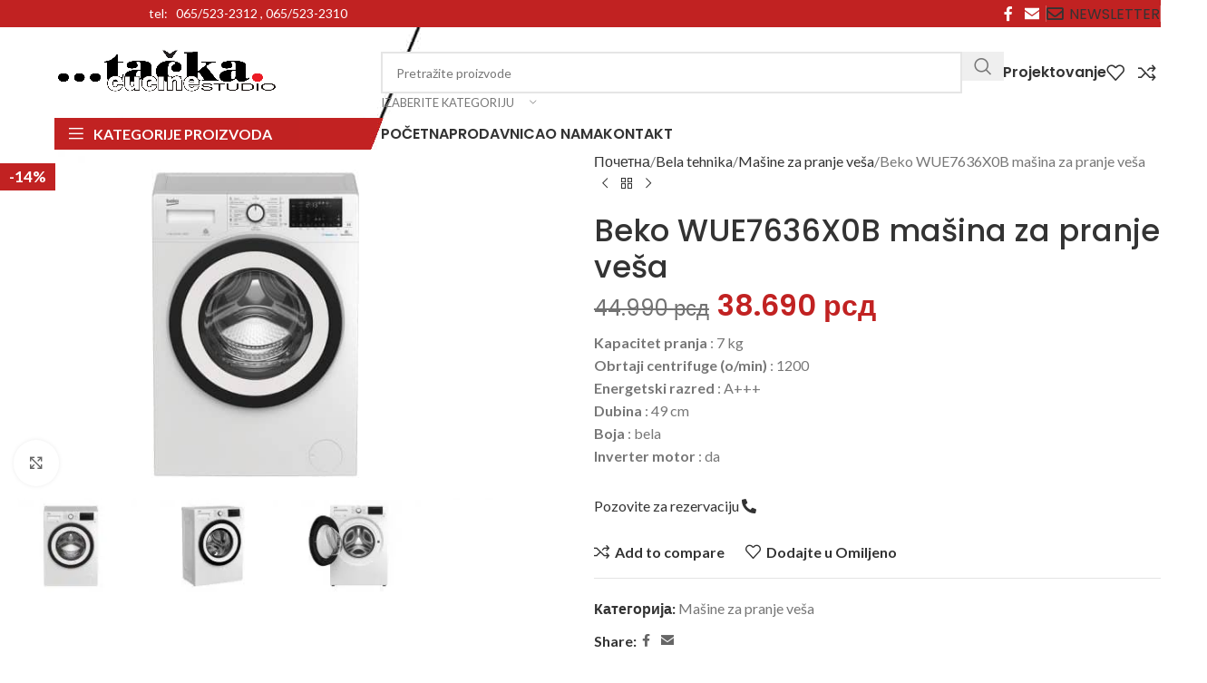

--- FILE ---
content_type: text/html; charset=UTF-8
request_url: https://tackastudio.rs/product/beko-wue-7636-x0b-masina-za-pranje-vesa/
body_size: 45314
content:
<!DOCTYPE html>
<html lang="sr-RS">
<head>
<meta charset="UTF-8">
<link rel="profile" href="https://gmpg.org/xfn/11">
<link rel="pingback" href="https://tackastudio.rs/xmlrpc.php">
<title>Beko WUE7636X0B mašina za pranje veša &#8211; Tačka studio</title>
<meta name='robots' content='max-image-preview:large' />
<style>img:is([sizes="auto" i], [sizes^="auto," i]) { contain-intrinsic-size: 3000px 1500px }</style>
<link rel='dns-prefetch' href='//fonts.googleapis.com' />
<link rel="alternate" type="application/rss+xml" title="Tačka studio &raquo; довод" href="https://tackastudio.rs/feed/" />
<link rel="alternate" type="application/rss+xml" title="Tačka studio &raquo; довод коментара" href="https://tackastudio.rs/comments/feed/" />
<link rel="alternate" type="application/rss+xml" title="Tačka studio &raquo; довод коментара на Beko WUE7636X0B mašina za pranje veša" href="https://tackastudio.rs/product/beko-wue-7636-x0b-masina-za-pranje-vesa/feed/" />
<!-- This site uses the Google Analytics by MonsterInsights plugin v9.7.0 - Using Analytics tracking - https://www.monsterinsights.com/ -->
<script src="//www.googletagmanager.com/gtag/js?id=G-TBMPLH7JXH"  data-cfasync="false" data-wpfc-render="false" type="text/javascript" async></script>
<script data-cfasync="false" data-wpfc-render="false" type="text/javascript">
var mi_version = '9.7.0';
var mi_track_user = true;
var mi_no_track_reason = '';
var MonsterInsightsDefaultLocations = {"page_location":"https:\/\/tackastudio.rs\/product\/beko-wue-7636-x0b-masina-za-pranje-vesa\/"};
if ( typeof MonsterInsightsPrivacyGuardFilter === 'function' ) {
var MonsterInsightsLocations = (typeof MonsterInsightsExcludeQuery === 'object') ? MonsterInsightsPrivacyGuardFilter( MonsterInsightsExcludeQuery ) : MonsterInsightsPrivacyGuardFilter( MonsterInsightsDefaultLocations );
} else {
var MonsterInsightsLocations = (typeof MonsterInsightsExcludeQuery === 'object') ? MonsterInsightsExcludeQuery : MonsterInsightsDefaultLocations;
}
var disableStrs = [
'ga-disable-G-TBMPLH7JXH',
];
/* Function to detect opted out users */
function __gtagTrackerIsOptedOut() {
for (var index = 0; index < disableStrs.length; index++) {
if (document.cookie.indexOf(disableStrs[index] + '=true') > -1) {
return true;
}
}
return false;
}
/* Disable tracking if the opt-out cookie exists. */
if (__gtagTrackerIsOptedOut()) {
for (var index = 0; index < disableStrs.length; index++) {
window[disableStrs[index]] = true;
}
}
/* Opt-out function */
function __gtagTrackerOptout() {
for (var index = 0; index < disableStrs.length; index++) {
document.cookie = disableStrs[index] + '=true; expires=Thu, 31 Dec 2099 23:59:59 UTC; path=/';
window[disableStrs[index]] = true;
}
}
if ('undefined' === typeof gaOptout) {
function gaOptout() {
__gtagTrackerOptout();
}
}
window.dataLayer = window.dataLayer || [];
window.MonsterInsightsDualTracker = {
helpers: {},
trackers: {},
};
if (mi_track_user) {
function __gtagDataLayer() {
dataLayer.push(arguments);
}
function __gtagTracker(type, name, parameters) {
if (!parameters) {
parameters = {};
}
if (parameters.send_to) {
__gtagDataLayer.apply(null, arguments);
return;
}
if (type === 'event') {
parameters.send_to = monsterinsights_frontend.v4_id;
var hookName = name;
if (typeof parameters['event_category'] !== 'undefined') {
hookName = parameters['event_category'] + ':' + name;
}
if (typeof MonsterInsightsDualTracker.trackers[hookName] !== 'undefined') {
MonsterInsightsDualTracker.trackers[hookName](parameters);
} else {
__gtagDataLayer('event', name, parameters);
}
} else {
__gtagDataLayer.apply(null, arguments);
}
}
__gtagTracker('js', new Date());
__gtagTracker('set', {
'developer_id.dZGIzZG': true,
});
if ( MonsterInsightsLocations.page_location ) {
__gtagTracker('set', MonsterInsightsLocations);
}
__gtagTracker('config', 'G-TBMPLH7JXH', {"forceSSL":"true","link_attribution":"true"} );
window.gtag = __gtagTracker;										(function () {
/* https://developers.google.com/analytics/devguides/collection/analyticsjs/ */
/* ga and __gaTracker compatibility shim. */
var noopfn = function () {
return null;
};
var newtracker = function () {
return new Tracker();
};
var Tracker = function () {
return null;
};
var p = Tracker.prototype;
p.get = noopfn;
p.set = noopfn;
p.send = function () {
var args = Array.prototype.slice.call(arguments);
args.unshift('send');
__gaTracker.apply(null, args);
};
var __gaTracker = function () {
var len = arguments.length;
if (len === 0) {
return;
}
var f = arguments[len - 1];
if (typeof f !== 'object' || f === null || typeof f.hitCallback !== 'function') {
if ('send' === arguments[0]) {
var hitConverted, hitObject = false, action;
if ('event' === arguments[1]) {
if ('undefined' !== typeof arguments[3]) {
hitObject = {
'eventAction': arguments[3],
'eventCategory': arguments[2],
'eventLabel': arguments[4],
'value': arguments[5] ? arguments[5] : 1,
}
}
}
if ('pageview' === arguments[1]) {
if ('undefined' !== typeof arguments[2]) {
hitObject = {
'eventAction': 'page_view',
'page_path': arguments[2],
}
}
}
if (typeof arguments[2] === 'object') {
hitObject = arguments[2];
}
if (typeof arguments[5] === 'object') {
Object.assign(hitObject, arguments[5]);
}
if ('undefined' !== typeof arguments[1].hitType) {
hitObject = arguments[1];
if ('pageview' === hitObject.hitType) {
hitObject.eventAction = 'page_view';
}
}
if (hitObject) {
action = 'timing' === arguments[1].hitType ? 'timing_complete' : hitObject.eventAction;
hitConverted = mapArgs(hitObject);
__gtagTracker('event', action, hitConverted);
}
}
return;
}
function mapArgs(args) {
var arg, hit = {};
var gaMap = {
'eventCategory': 'event_category',
'eventAction': 'event_action',
'eventLabel': 'event_label',
'eventValue': 'event_value',
'nonInteraction': 'non_interaction',
'timingCategory': 'event_category',
'timingVar': 'name',
'timingValue': 'value',
'timingLabel': 'event_label',
'page': 'page_path',
'location': 'page_location',
'title': 'page_title',
'referrer' : 'page_referrer',
};
for (arg in args) {
if (!(!args.hasOwnProperty(arg) || !gaMap.hasOwnProperty(arg))) {
hit[gaMap[arg]] = args[arg];
} else {
hit[arg] = args[arg];
}
}
return hit;
}
try {
f.hitCallback();
} catch (ex) {
}
};
__gaTracker.create = newtracker;
__gaTracker.getByName = newtracker;
__gaTracker.getAll = function () {
return [];
};
__gaTracker.remove = noopfn;
__gaTracker.loaded = true;
window['__gaTracker'] = __gaTracker;
})();
} else {
console.log("");
(function () {
function __gtagTracker() {
return null;
}
window['__gtagTracker'] = __gtagTracker;
window['gtag'] = __gtagTracker;
})();
}
</script>
<!-- / Google Analytics by MonsterInsights -->
<!-- <link rel='stylesheet' id='wp-block-library-css' href='https://tackastudio.rs/wp-includes/css/dist/block-library/style.min.css?ver=6.8.2' type='text/css' media='all' /> -->
<link rel="stylesheet" type="text/css" href="//tackastudio.rs/wp-content/cache/wpfc-minified/kon8lyb7/bmlv7.css" media="all"/>
<style id='safe-svg-svg-icon-style-inline-css' type='text/css'>
.safe-svg-cover{text-align:center}.safe-svg-cover .safe-svg-inside{display:inline-block;max-width:100%}.safe-svg-cover svg{fill:currentColor;height:100%;max-height:100%;max-width:100%;width:100%}
</style>
<style id='global-styles-inline-css' type='text/css'>
:root{--wp--preset--aspect-ratio--square: 1;--wp--preset--aspect-ratio--4-3: 4/3;--wp--preset--aspect-ratio--3-4: 3/4;--wp--preset--aspect-ratio--3-2: 3/2;--wp--preset--aspect-ratio--2-3: 2/3;--wp--preset--aspect-ratio--16-9: 16/9;--wp--preset--aspect-ratio--9-16: 9/16;--wp--preset--color--black: #000000;--wp--preset--color--cyan-bluish-gray: #abb8c3;--wp--preset--color--white: #ffffff;--wp--preset--color--pale-pink: #f78da7;--wp--preset--color--vivid-red: #cf2e2e;--wp--preset--color--luminous-vivid-orange: #ff6900;--wp--preset--color--luminous-vivid-amber: #fcb900;--wp--preset--color--light-green-cyan: #7bdcb5;--wp--preset--color--vivid-green-cyan: #00d084;--wp--preset--color--pale-cyan-blue: #8ed1fc;--wp--preset--color--vivid-cyan-blue: #0693e3;--wp--preset--color--vivid-purple: #9b51e0;--wp--preset--gradient--vivid-cyan-blue-to-vivid-purple: linear-gradient(135deg,rgba(6,147,227,1) 0%,rgb(155,81,224) 100%);--wp--preset--gradient--light-green-cyan-to-vivid-green-cyan: linear-gradient(135deg,rgb(122,220,180) 0%,rgb(0,208,130) 100%);--wp--preset--gradient--luminous-vivid-amber-to-luminous-vivid-orange: linear-gradient(135deg,rgba(252,185,0,1) 0%,rgba(255,105,0,1) 100%);--wp--preset--gradient--luminous-vivid-orange-to-vivid-red: linear-gradient(135deg,rgba(255,105,0,1) 0%,rgb(207,46,46) 100%);--wp--preset--gradient--very-light-gray-to-cyan-bluish-gray: linear-gradient(135deg,rgb(238,238,238) 0%,rgb(169,184,195) 100%);--wp--preset--gradient--cool-to-warm-spectrum: linear-gradient(135deg,rgb(74,234,220) 0%,rgb(151,120,209) 20%,rgb(207,42,186) 40%,rgb(238,44,130) 60%,rgb(251,105,98) 80%,rgb(254,248,76) 100%);--wp--preset--gradient--blush-light-purple: linear-gradient(135deg,rgb(255,206,236) 0%,rgb(152,150,240) 100%);--wp--preset--gradient--blush-bordeaux: linear-gradient(135deg,rgb(254,205,165) 0%,rgb(254,45,45) 50%,rgb(107,0,62) 100%);--wp--preset--gradient--luminous-dusk: linear-gradient(135deg,rgb(255,203,112) 0%,rgb(199,81,192) 50%,rgb(65,88,208) 100%);--wp--preset--gradient--pale-ocean: linear-gradient(135deg,rgb(255,245,203) 0%,rgb(182,227,212) 50%,rgb(51,167,181) 100%);--wp--preset--gradient--electric-grass: linear-gradient(135deg,rgb(202,248,128) 0%,rgb(113,206,126) 100%);--wp--preset--gradient--midnight: linear-gradient(135deg,rgb(2,3,129) 0%,rgb(40,116,252) 100%);--wp--preset--font-size--small: 13px;--wp--preset--font-size--medium: 20px;--wp--preset--font-size--large: 36px;--wp--preset--font-size--x-large: 42px;--wp--preset--spacing--20: 0.44rem;--wp--preset--spacing--30: 0.67rem;--wp--preset--spacing--40: 1rem;--wp--preset--spacing--50: 1.5rem;--wp--preset--spacing--60: 2.25rem;--wp--preset--spacing--70: 3.38rem;--wp--preset--spacing--80: 5.06rem;--wp--preset--shadow--natural: 6px 6px 9px rgba(0, 0, 0, 0.2);--wp--preset--shadow--deep: 12px 12px 50px rgba(0, 0, 0, 0.4);--wp--preset--shadow--sharp: 6px 6px 0px rgba(0, 0, 0, 0.2);--wp--preset--shadow--outlined: 6px 6px 0px -3px rgba(255, 255, 255, 1), 6px 6px rgba(0, 0, 0, 1);--wp--preset--shadow--crisp: 6px 6px 0px rgba(0, 0, 0, 1);}:where(body) { margin: 0; }.wp-site-blocks > .alignleft { float: left; margin-right: 2em; }.wp-site-blocks > .alignright { float: right; margin-left: 2em; }.wp-site-blocks > .aligncenter { justify-content: center; margin-left: auto; margin-right: auto; }:where(.is-layout-flex){gap: 0.5em;}:where(.is-layout-grid){gap: 0.5em;}.is-layout-flow > .alignleft{float: left;margin-inline-start: 0;margin-inline-end: 2em;}.is-layout-flow > .alignright{float: right;margin-inline-start: 2em;margin-inline-end: 0;}.is-layout-flow > .aligncenter{margin-left: auto !important;margin-right: auto !important;}.is-layout-constrained > .alignleft{float: left;margin-inline-start: 0;margin-inline-end: 2em;}.is-layout-constrained > .alignright{float: right;margin-inline-start: 2em;margin-inline-end: 0;}.is-layout-constrained > .aligncenter{margin-left: auto !important;margin-right: auto !important;}.is-layout-constrained > :where(:not(.alignleft):not(.alignright):not(.alignfull)){margin-left: auto !important;margin-right: auto !important;}body .is-layout-flex{display: flex;}.is-layout-flex{flex-wrap: wrap;align-items: center;}.is-layout-flex > :is(*, div){margin: 0;}body .is-layout-grid{display: grid;}.is-layout-grid > :is(*, div){margin: 0;}body{padding-top: 0px;padding-right: 0px;padding-bottom: 0px;padding-left: 0px;}a:where(:not(.wp-element-button)){text-decoration: none;}:root :where(.wp-element-button, .wp-block-button__link){background-color: #32373c;border-width: 0;color: #fff;font-family: inherit;font-size: inherit;line-height: inherit;padding: calc(0.667em + 2px) calc(1.333em + 2px);text-decoration: none;}.has-black-color{color: var(--wp--preset--color--black) !important;}.has-cyan-bluish-gray-color{color: var(--wp--preset--color--cyan-bluish-gray) !important;}.has-white-color{color: var(--wp--preset--color--white) !important;}.has-pale-pink-color{color: var(--wp--preset--color--pale-pink) !important;}.has-vivid-red-color{color: var(--wp--preset--color--vivid-red) !important;}.has-luminous-vivid-orange-color{color: var(--wp--preset--color--luminous-vivid-orange) !important;}.has-luminous-vivid-amber-color{color: var(--wp--preset--color--luminous-vivid-amber) !important;}.has-light-green-cyan-color{color: var(--wp--preset--color--light-green-cyan) !important;}.has-vivid-green-cyan-color{color: var(--wp--preset--color--vivid-green-cyan) !important;}.has-pale-cyan-blue-color{color: var(--wp--preset--color--pale-cyan-blue) !important;}.has-vivid-cyan-blue-color{color: var(--wp--preset--color--vivid-cyan-blue) !important;}.has-vivid-purple-color{color: var(--wp--preset--color--vivid-purple) !important;}.has-black-background-color{background-color: var(--wp--preset--color--black) !important;}.has-cyan-bluish-gray-background-color{background-color: var(--wp--preset--color--cyan-bluish-gray) !important;}.has-white-background-color{background-color: var(--wp--preset--color--white) !important;}.has-pale-pink-background-color{background-color: var(--wp--preset--color--pale-pink) !important;}.has-vivid-red-background-color{background-color: var(--wp--preset--color--vivid-red) !important;}.has-luminous-vivid-orange-background-color{background-color: var(--wp--preset--color--luminous-vivid-orange) !important;}.has-luminous-vivid-amber-background-color{background-color: var(--wp--preset--color--luminous-vivid-amber) !important;}.has-light-green-cyan-background-color{background-color: var(--wp--preset--color--light-green-cyan) !important;}.has-vivid-green-cyan-background-color{background-color: var(--wp--preset--color--vivid-green-cyan) !important;}.has-pale-cyan-blue-background-color{background-color: var(--wp--preset--color--pale-cyan-blue) !important;}.has-vivid-cyan-blue-background-color{background-color: var(--wp--preset--color--vivid-cyan-blue) !important;}.has-vivid-purple-background-color{background-color: var(--wp--preset--color--vivid-purple) !important;}.has-black-border-color{border-color: var(--wp--preset--color--black) !important;}.has-cyan-bluish-gray-border-color{border-color: var(--wp--preset--color--cyan-bluish-gray) !important;}.has-white-border-color{border-color: var(--wp--preset--color--white) !important;}.has-pale-pink-border-color{border-color: var(--wp--preset--color--pale-pink) !important;}.has-vivid-red-border-color{border-color: var(--wp--preset--color--vivid-red) !important;}.has-luminous-vivid-orange-border-color{border-color: var(--wp--preset--color--luminous-vivid-orange) !important;}.has-luminous-vivid-amber-border-color{border-color: var(--wp--preset--color--luminous-vivid-amber) !important;}.has-light-green-cyan-border-color{border-color: var(--wp--preset--color--light-green-cyan) !important;}.has-vivid-green-cyan-border-color{border-color: var(--wp--preset--color--vivid-green-cyan) !important;}.has-pale-cyan-blue-border-color{border-color: var(--wp--preset--color--pale-cyan-blue) !important;}.has-vivid-cyan-blue-border-color{border-color: var(--wp--preset--color--vivid-cyan-blue) !important;}.has-vivid-purple-border-color{border-color: var(--wp--preset--color--vivid-purple) !important;}.has-vivid-cyan-blue-to-vivid-purple-gradient-background{background: var(--wp--preset--gradient--vivid-cyan-blue-to-vivid-purple) !important;}.has-light-green-cyan-to-vivid-green-cyan-gradient-background{background: var(--wp--preset--gradient--light-green-cyan-to-vivid-green-cyan) !important;}.has-luminous-vivid-amber-to-luminous-vivid-orange-gradient-background{background: var(--wp--preset--gradient--luminous-vivid-amber-to-luminous-vivid-orange) !important;}.has-luminous-vivid-orange-to-vivid-red-gradient-background{background: var(--wp--preset--gradient--luminous-vivid-orange-to-vivid-red) !important;}.has-very-light-gray-to-cyan-bluish-gray-gradient-background{background: var(--wp--preset--gradient--very-light-gray-to-cyan-bluish-gray) !important;}.has-cool-to-warm-spectrum-gradient-background{background: var(--wp--preset--gradient--cool-to-warm-spectrum) !important;}.has-blush-light-purple-gradient-background{background: var(--wp--preset--gradient--blush-light-purple) !important;}.has-blush-bordeaux-gradient-background{background: var(--wp--preset--gradient--blush-bordeaux) !important;}.has-luminous-dusk-gradient-background{background: var(--wp--preset--gradient--luminous-dusk) !important;}.has-pale-ocean-gradient-background{background: var(--wp--preset--gradient--pale-ocean) !important;}.has-electric-grass-gradient-background{background: var(--wp--preset--gradient--electric-grass) !important;}.has-midnight-gradient-background{background: var(--wp--preset--gradient--midnight) !important;}.has-small-font-size{font-size: var(--wp--preset--font-size--small) !important;}.has-medium-font-size{font-size: var(--wp--preset--font-size--medium) !important;}.has-large-font-size{font-size: var(--wp--preset--font-size--large) !important;}.has-x-large-font-size{font-size: var(--wp--preset--font-size--x-large) !important;}
:where(.wp-block-post-template.is-layout-flex){gap: 1.25em;}:where(.wp-block-post-template.is-layout-grid){gap: 1.25em;}
:where(.wp-block-columns.is-layout-flex){gap: 2em;}:where(.wp-block-columns.is-layout-grid){gap: 2em;}
:root :where(.wp-block-pullquote){font-size: 1.5em;line-height: 1.6;}
</style>
<style id='woocommerce-inline-inline-css' type='text/css'>
.woocommerce form .form-row .required { visibility: visible; }
</style>
<!-- <link rel='stylesheet' id='wd-widget-price-filter-css' href='https://tackastudio.rs/wp-content/themes/woodmart/css/parts/woo-widget-price-filter.min.css?ver=8.2.7' type='text/css' media='all' /> -->
<!-- <link rel='stylesheet' id='elementor-icons-css' href='https://tackastudio.rs/wp-content/plugins/elementor/assets/lib/eicons/css/elementor-icons.min.css?ver=5.43.0' type='text/css' media='all' /> -->
<!-- <link rel='stylesheet' id='elementor-frontend-css' href='https://tackastudio.rs/wp-content/plugins/elementor/assets/css/frontend.min.css?ver=3.31.3' type='text/css' media='all' /> -->
<link rel="stylesheet" type="text/css" href="//tackastudio.rs/wp-content/cache/wpfc-minified/e62xzcdk/bmlv6.css" media="all"/>
<link rel='stylesheet' id='elementor-post-8-css' href='https://tackastudio.rs/wp-content/uploads/elementor/css/post-8.css?ver=1756621672' type='text/css' media='all' />
<!-- <link rel='stylesheet' id='font-awesome-5-all-css' href='https://tackastudio.rs/wp-content/plugins/elementor/assets/lib/font-awesome/css/all.min.css?ver=3.31.3' type='text/css' media='all' /> -->
<!-- <link rel='stylesheet' id='font-awesome-4-shim-css' href='https://tackastudio.rs/wp-content/plugins/elementor/assets/lib/font-awesome/css/v4-shims.min.css?ver=3.31.3' type='text/css' media='all' /> -->
<!-- <link rel='stylesheet' id='wd-style-base-css' href='https://tackastudio.rs/wp-content/themes/woodmart/css/parts/base.min.css?ver=8.2.7' type='text/css' media='all' /> -->
<!-- <link rel='stylesheet' id='wd-helpers-wpb-elem-css' href='https://tackastudio.rs/wp-content/themes/woodmart/css/parts/helpers-wpb-elem.min.css?ver=8.2.7' type='text/css' media='all' /> -->
<!-- <link rel='stylesheet' id='wd-elementor-base-css' href='https://tackastudio.rs/wp-content/themes/woodmart/css/parts/int-elem-base.min.css?ver=8.2.7' type='text/css' media='all' /> -->
<!-- <link rel='stylesheet' id='wd-woocommerce-base-css' href='https://tackastudio.rs/wp-content/themes/woodmart/css/parts/woocommerce-base.min.css?ver=8.2.7' type='text/css' media='all' /> -->
<!-- <link rel='stylesheet' id='wd-mod-star-rating-css' href='https://tackastudio.rs/wp-content/themes/woodmart/css/parts/mod-star-rating.min.css?ver=8.2.7' type='text/css' media='all' /> -->
<!-- <link rel='stylesheet' id='wd-woocommerce-block-notices-css' href='https://tackastudio.rs/wp-content/themes/woodmart/css/parts/woo-mod-block-notices.min.css?ver=8.2.7' type='text/css' media='all' /> -->
<!-- <link rel='stylesheet' id='wd-woo-mod-quantity-css' href='https://tackastudio.rs/wp-content/themes/woodmart/css/parts/woo-mod-quantity.min.css?ver=8.2.7' type='text/css' media='all' /> -->
<!-- <link rel='stylesheet' id='wd-woo-single-prod-el-base-css' href='https://tackastudio.rs/wp-content/themes/woodmart/css/parts/woo-single-prod-el-base.min.css?ver=8.2.7' type='text/css' media='all' /> -->
<!-- <link rel='stylesheet' id='wd-woo-mod-stock-status-css' href='https://tackastudio.rs/wp-content/themes/woodmart/css/parts/woo-mod-stock-status.min.css?ver=8.2.7' type='text/css' media='all' /> -->
<!-- <link rel='stylesheet' id='wd-woo-opt-hide-larger-price-css' href='https://tackastudio.rs/wp-content/themes/woodmart/css/parts/woo-opt-hide-larger-price.min.css?ver=8.2.7' type='text/css' media='all' /> -->
<!-- <link rel='stylesheet' id='wd-woo-mod-shop-attributes-css' href='https://tackastudio.rs/wp-content/themes/woodmart/css/parts/woo-mod-shop-attributes.min.css?ver=8.2.7' type='text/css' media='all' /> -->
<!-- <link rel='stylesheet' id='wd-wp-blocks-css' href='https://tackastudio.rs/wp-content/themes/woodmart/css/parts/wp-blocks.min.css?ver=8.2.7' type='text/css' media='all' /> -->
<link rel="stylesheet" type="text/css" href="//tackastudio.rs/wp-content/cache/wpfc-minified/2qae0hc9/bmq67.css" media="all"/>
<link rel='stylesheet' id='xts-google-fonts-css' href='https://fonts.googleapis.com/css?family=Lato%3A400%2C700%7CPoppins%3A400%2C600%2C500&#038;ver=8.2.7' type='text/css' media='all' />
<!-- <link rel='stylesheet' id='elementor-gf-local-roboto-css' href='https://tackastudio.rs/wp-content/uploads/elementor/google-fonts/css/roboto.css?ver=1747838897' type='text/css' media='all' /> -->
<!-- <link rel='stylesheet' id='elementor-gf-local-robotoslab-css' href='https://tackastudio.rs/wp-content/uploads/elementor/google-fonts/css/robotoslab.css?ver=1747838902' type='text/css' media='all' /> -->
<link rel="stylesheet" type="text/css" href="//tackastudio.rs/wp-content/cache/wpfc-minified/frosuike/bmlv6.css" media="all"/>
<script src='//tackastudio.rs/wp-content/cache/wpfc-minified/8lxf940l/bmlv7.js' type="text/javascript"></script>
<!-- <script type="text/javascript" src="https://tackastudio.rs/wp-content/plugins/google-analytics-for-wordpress/assets/js/frontend-gtag.min.js?ver=9.7.0" id="monsterinsights-frontend-script-js" async="async" data-wp-strategy="async"></script> -->
<script data-cfasync="false" data-wpfc-render="false" type="text/javascript" id='monsterinsights-frontend-script-js-extra'>/* <![CDATA[ */
var monsterinsights_frontend = {"js_events_tracking":"true","download_extensions":"doc,pdf,ppt,zip,xls,docx,pptx,xlsx","inbound_paths":"[{\"path\":\"\\\/go\\\/\",\"label\":\"affiliate\"},{\"path\":\"\\\/recommend\\\/\",\"label\":\"affiliate\"}]","home_url":"https:\/\/tackastudio.rs","hash_tracking":"false","v4_id":"G-TBMPLH7JXH"};/* ]]> */
</script>
<script src='//tackastudio.rs/wp-content/cache/wpfc-minified/qtjai82a/bmlv7.js' type="text/javascript"></script>
<!-- <script type="text/javascript" src="https://tackastudio.rs/wp-includes/js/jquery/jquery.min.js?ver=3.7.1" id="jquery-core-js"></script> -->
<!-- <script type="text/javascript" src="https://tackastudio.rs/wp-includes/js/jquery/jquery-migrate.min.js?ver=3.4.1" id="jquery-migrate-js"></script> -->
<!-- <script type="text/javascript" src="https://tackastudio.rs/wp-content/plugins/woocommerce/assets/js/jquery-blockui/jquery.blockUI.min.js?ver=2.7.0-wc.10.1.2" id="jquery-blockui-js" defer="defer" data-wp-strategy="defer"></script> -->
<script type="text/javascript" id="wc-add-to-cart-js-extra">
/* <![CDATA[ */
var wc_add_to_cart_params = {"ajax_url":"\/wp-admin\/admin-ajax.php","wc_ajax_url":"\/?wc-ajax=%%endpoint%%","i18n_view_cart":"\u041f\u0440\u0435\u0433\u043b\u0435\u0434 \u043a\u043e\u0440\u043f\u0435","cart_url":"https:\/\/tackastudio.rs\/cart\/","is_cart":"","cart_redirect_after_add":"no"};
/* ]]> */
</script>
<script src='//tackastudio.rs/wp-content/cache/wpfc-minified/1d2kcmq9/bmq67.js' type="text/javascript"></script>
<!-- <script type="text/javascript" src="https://tackastudio.rs/wp-content/plugins/woocommerce/assets/js/frontend/add-to-cart.min.js?ver=10.1.2" id="wc-add-to-cart-js" defer="defer" data-wp-strategy="defer"></script> -->
<!-- <script type="text/javascript" src="https://tackastudio.rs/wp-content/plugins/woocommerce/assets/js/zoom/jquery.zoom.min.js?ver=1.7.21-wc.10.1.2" id="zoom-js" defer="defer" data-wp-strategy="defer"></script> -->
<script type="text/javascript" id="wc-single-product-js-extra">
/* <![CDATA[ */
var wc_single_product_params = {"i18n_required_rating_text":"\u041e\u0446\u0435\u043d\u0438\u0442\u0435","i18n_rating_options":["1 of 5 stars","2 of 5 stars","3 of 5 stars","4 of 5 stars","5 of 5 stars"],"i18n_product_gallery_trigger_text":"View full-screen image gallery","review_rating_required":"yes","flexslider":{"rtl":false,"animation":"slide","smoothHeight":true,"directionNav":false,"controlNav":"thumbnails","slideshow":false,"animationSpeed":500,"animationLoop":false,"allowOneSlide":false},"zoom_enabled":"","zoom_options":[],"photoswipe_enabled":"","photoswipe_options":{"shareEl":false,"closeOnScroll":false,"history":false,"hideAnimationDuration":0,"showAnimationDuration":0},"flexslider_enabled":""};
/* ]]> */
</script>
<script src='//tackastudio.rs/wp-content/cache/wpfc-minified/lzpxp5g8/bmq67.js' type="text/javascript"></script>
<!-- <script type="text/javascript" src="https://tackastudio.rs/wp-content/plugins/woocommerce/assets/js/frontend/single-product.min.js?ver=10.1.2" id="wc-single-product-js" defer="defer" data-wp-strategy="defer"></script> -->
<!-- <script type="text/javascript" src="https://tackastudio.rs/wp-content/plugins/woocommerce/assets/js/js-cookie/js.cookie.min.js?ver=2.1.4-wc.10.1.2" id="js-cookie-js" defer="defer" data-wp-strategy="defer"></script> -->
<script type="text/javascript" id="woocommerce-js-extra">
/* <![CDATA[ */
var woocommerce_params = {"ajax_url":"\/wp-admin\/admin-ajax.php","wc_ajax_url":"\/?wc-ajax=%%endpoint%%","i18n_password_show":"Show password","i18n_password_hide":"Hide password"};
/* ]]> */
</script>
<script src='//tackastudio.rs/wp-content/cache/wpfc-minified/quw82w6r/bmlv7.js' type="text/javascript"></script>
<!-- <script type="text/javascript" src="https://tackastudio.rs/wp-content/plugins/woocommerce/assets/js/frontend/woocommerce.min.js?ver=10.1.2" id="woocommerce-js" defer="defer" data-wp-strategy="defer"></script> -->
<!-- <script type="text/javascript" src="https://tackastudio.rs/wp-content/themes/woodmart/js/libs/device.min.js?ver=8.2.7" id="wd-device-library-js"></script> -->
<!-- <script type="text/javascript" src="https://tackastudio.rs/wp-content/themes/woodmart/js/scripts/global/scrollBar.min.js?ver=8.2.7" id="wd-scrollbar-js"></script> -->
<!-- <script type="text/javascript" src="https://tackastudio.rs/wp-content/plugins/elementor/assets/lib/font-awesome/js/v4-shims.min.js?ver=3.31.3" id="font-awesome-4-shim-js"></script> -->
<link rel="https://api.w.org/" href="https://tackastudio.rs/wp-json/" /><link rel="alternate" title="JSON" type="application/json" href="https://tackastudio.rs/wp-json/wp/v2/product/9903" /><link rel="EditURI" type="application/rsd+xml" title="RSD" href="https://tackastudio.rs/xmlrpc.php?rsd" />
<meta name="generator" content="WordPress 6.8.2" />
<meta name="generator" content="WooCommerce 10.1.2" />
<link rel="canonical" href="https://tackastudio.rs/product/beko-wue-7636-x0b-masina-za-pranje-vesa/" />
<link rel='shortlink' href='https://tackastudio.rs/?p=9903' />
<link rel="alternate" title="oEmbed (JSON)" type="application/json+oembed" href="https://tackastudio.rs/wp-json/oembed/1.0/embed?url=https%3A%2F%2Ftackastudio.rs%2Fproduct%2Fbeko-wue-7636-x0b-masina-za-pranje-vesa%2F" />
<link rel="alternate" title="oEmbed (XML)" type="text/xml+oembed" href="https://tackastudio.rs/wp-json/oembed/1.0/embed?url=https%3A%2F%2Ftackastudio.rs%2Fproduct%2Fbeko-wue-7636-x0b-masina-za-pranje-vesa%2F&#038;format=xml" />
<meta name="viewport" content="width=device-width, initial-scale=1.0, maximum-scale=1.0, user-scalable=no">
<noscript><style>.woocommerce-product-gallery{ opacity: 1 !important; }</style></noscript>
<meta name="generator" content="Elementor 3.31.3; features: additional_custom_breakpoints, e_element_cache; settings: css_print_method-external, google_font-enabled, font_display-auto">
<style>
.e-con.e-parent:nth-of-type(n+4):not(.e-lazyloaded):not(.e-no-lazyload),
.e-con.e-parent:nth-of-type(n+4):not(.e-lazyloaded):not(.e-no-lazyload) * {
background-image: none !important;
}
@media screen and (max-height: 1024px) {
.e-con.e-parent:nth-of-type(n+3):not(.e-lazyloaded):not(.e-no-lazyload),
.e-con.e-parent:nth-of-type(n+3):not(.e-lazyloaded):not(.e-no-lazyload) * {
background-image: none !important;
}
}
@media screen and (max-height: 640px) {
.e-con.e-parent:nth-of-type(n+2):not(.e-lazyloaded):not(.e-no-lazyload),
.e-con.e-parent:nth-of-type(n+2):not(.e-lazyloaded):not(.e-no-lazyload) * {
background-image: none !important;
}
}
</style>
<link rel="icon" href="https://tackastudio.rs/wp-content/uploads/2022/02/cropped-3-32x32.jpg" sizes="32x32" />
<link rel="icon" href="https://tackastudio.rs/wp-content/uploads/2022/02/cropped-3-192x192.jpg" sizes="192x192" />
<link rel="apple-touch-icon" href="https://tackastudio.rs/wp-content/uploads/2022/02/cropped-3-180x180.jpg" />
<meta name="msapplication-TileImage" content="https://tackastudio.rs/wp-content/uploads/2022/02/cropped-3-270x270.jpg" />
<style>
</style>			<style id="wd-style-header_674258-css" data-type="wd-style-header_674258">
:root{
--wd-top-bar-h: 30px;
--wd-top-bar-sm-h: .00001px;
--wd-top-bar-sticky-h: .00001px;
--wd-top-bar-brd-w: .00001px;
--wd-header-general-h: 100px;
--wd-header-general-sm-h: 50px;
--wd-header-general-sticky-h: 60px;
--wd-header-general-brd-w: .00001px;
--wd-header-bottom-h: 35px;
--wd-header-bottom-sm-h: 50px;
--wd-header-bottom-sticky-h: .00001px;
--wd-header-bottom-brd-w: .00001px;
--wd-header-clone-h: .00001px;
--wd-header-brd-w: calc(var(--wd-top-bar-brd-w) + var(--wd-header-general-brd-w) + var(--wd-header-bottom-brd-w));
--wd-header-h: calc(var(--wd-top-bar-h) + var(--wd-header-general-h) + var(--wd-header-bottom-h) + var(--wd-header-brd-w));
--wd-header-sticky-h: calc(var(--wd-top-bar-sticky-h) + var(--wd-header-general-sticky-h) + var(--wd-header-bottom-sticky-h) + var(--wd-header-clone-h) + var(--wd-header-brd-w));
--wd-header-sm-h: calc(var(--wd-top-bar-sm-h) + var(--wd-header-general-sm-h) + var(--wd-header-bottom-sm-h) + var(--wd-header-brd-w));
}
.whb-top-bar .wd-dropdown {
margin-top: -5px;
}
.whb-top-bar .wd-dropdown:after {
height: 5px;
}
.whb-sticked .whb-general-header .wd-dropdown:not(.sub-sub-menu) {
margin-top: 10px;
}
.whb-sticked .whb-general-header .wd-dropdown:not(.sub-sub-menu):after {
height: 20px;
}
.whb-header-bottom .wd-dropdown {
margin-top: -2.5px;
}
.whb-header-bottom .wd-dropdown:after {
height: 7.5px;
}
.whb-top-bar {
background-color: rgba(193, 34, 34, 1);
}
.whb-p6j1f8amssxscmk0p83x .menu-opener { background-color: rgba(255, 255, 255, 1); }
.whb-9x1ytaxq7aphtb3npidp form.searchform {
--wd-form-height: 46px;
}
.whb-general-header {
background-color: rgba(255, 255, 255, 1);background-image: url(https://tackastudio.rs/wp-content/uploads/2022/02/heade1.jpg);border-color: rgba(50, 50, 50, 1);border-bottom-width: 0px;border-bottom-style: solid;
}
.whb-wjlcubfdmlq3d7jvmt23 .menu-opener { background-color: rgba(193, 34, 34, 1); }
.whb-uadftujiejcsf3hewywd form.searchform {
--wd-form-height: 42px;
}
.whb-header-bottom {
background-color: rgba(193, 34, 34, 1);background-image: url(https://tackastudio.rs/wp-content/uploads/2022/04/header-small-4-2.jpg);background-size: inherit;background-attachment: inherit;background-repeat: no-repeat;border-color: rgba(232, 232, 232, 1);border-bottom-width: 0px;border-bottom-style: solid;
}
</style>
<style id="wd-style-theme_settings_default-css" data-type="wd-style-theme_settings_default">
@font-face {
font-weight: normal;
font-style: normal;
font-family: "woodmart-font";
src: url("//tackastudio.rs/wp-content/themes/woodmart/fonts/woodmart-font-1-400.woff2?v=8.2.7") format("woff2");
}
@font-face {
font-family: "star";
font-weight: 400;
font-style: normal;
src: url("//tackastudio.rs/wp-content/plugins/woocommerce/assets/fonts/star.eot?#iefix") format("embedded-opentype"), url("//tackastudio.rs/wp-content/plugins/woocommerce/assets/fonts/star.woff") format("woff"), url("//tackastudio.rs/wp-content/plugins/woocommerce/assets/fonts/star.ttf") format("truetype"), url("//tackastudio.rs/wp-content/plugins/woocommerce/assets/fonts/star.svg#star") format("svg");
}
@font-face {
font-family: "WooCommerce";
font-weight: 400;
font-style: normal;
src: url("//tackastudio.rs/wp-content/plugins/woocommerce/assets/fonts/WooCommerce.eot?#iefix") format("embedded-opentype"), url("//tackastudio.rs/wp-content/plugins/woocommerce/assets/fonts/WooCommerce.woff") format("woff"), url("//tackastudio.rs/wp-content/plugins/woocommerce/assets/fonts/WooCommerce.ttf") format("truetype"), url("//tackastudio.rs/wp-content/plugins/woocommerce/assets/fonts/WooCommerce.svg#WooCommerce") format("svg");
}
:root {
--wd-text-font: "Lato", Arial, Helvetica, sans-serif;
--wd-text-font-weight: 400;
--wd-text-color: #777777;
--wd-text-font-size: 16px;
--wd-title-font: "Poppins", Arial, Helvetica, sans-serif;
--wd-title-font-weight: 600;
--wd-title-color: #242424;
--wd-entities-title-font: "Poppins", Arial, Helvetica, sans-serif;
--wd-entities-title-font-weight: 500;
--wd-entities-title-color: #333333;
--wd-entities-title-color-hover: rgb(51 51 51 / 65%);
--wd-alternative-font: "Lato", Arial, Helvetica, sans-serif;
--wd-widget-title-font: "Poppins", Arial, Helvetica, sans-serif;
--wd-widget-title-font-weight: 600;
--wd-widget-title-transform: uppercase;
--wd-widget-title-color: #333;
--wd-widget-title-font-size: 18px;
--wd-header-el-font: "Lato", Arial, Helvetica, sans-serif;
--wd-header-el-font-weight: 700;
--wd-header-el-transform: uppercase;
--wd-header-el-font-size: 16px;
--wd-primary-color: rgb(193,34,34);
--wd-alternative-color: rgb(84,148,216);
--wd-link-color: #333333;
--wd-link-color-hover: #242424;
--btn-default-bgcolor: rgb(193,34,34);
--btn-default-bgcolor-hover: #efefef;
--btn-accented-bgcolor: rgb(125,181,216);
--btn-accented-bgcolor-hover: rgb(109,163,188);
--wd-form-brd-width: 2px;
--notices-success-bg: #459647;
--notices-success-color: #fff;
--notices-warning-bg: #E0B252;
--notices-warning-color: #fff;
}
.wd-popup.wd-age-verify {
--wd-popup-width: 500px;
}
.wd-popup.wd-promo-popup {
background-color: rgb(255,255,255);
background-image: none;
background-repeat: no-repeat;
background-size: contain;
background-position: center center;
--wd-popup-width: 940px;
}
:is(.woodmart-woocommerce-layered-nav, .wd-product-category-filter) .wd-scroll-content {
max-height: 223px;
}
.wd-page-title {
background-color: rgb(10,10,10);
background-image: url(https://tackastudio.rs/wp-content/uploads/2022/04/tacka-studio-prikaz.jpg);
background-size: cover;
background-position: center center;
}
.wd-footer {
background-color: rgb(242,242,242);
background-image: none;
}
html .wd-nav.wd-nav-main > li > a, html .wd-dropdown-menu.wd-design-sized .wd-sub-menu > li > a, body .wd-dropdown-menu.wd-design-full-width .wd-sub-menu > li > a, body .wd-dropdown-menu.wd-design-aside .wd-wp-menu > .sub-sub-menu > li > a, body .wd-dropdown-menu.wd-design-aside .wd-sub-menu .wd-sub-menu > li > a, html .wd-dropdown-menu.wd-design-sized .sub-sub-menu li a, html .wd-dropdown-menu.wd-design-full-width .sub-sub-menu li a, body .wd-dropdown-menu.wd-design-aside .wd-wp-menu > .sub-sub-menu .sub-sub-menu li a, body .wd-dropdown-menu.wd-design-aside .wd-sub-menu .wd-sub-menu .sub-sub-menu li a, html .wd-dropdown-menu.wd-design-default .wd-sub-menu li a, html .wd-nav.wd-nav-secondary > li > a, html .whb-header .wd-header-cats .menu-opener, html .wd-dropdown-cats .wd-nav.wd-nav-vertical > li > a {
font-family: "Poppins", Arial, Helvetica, sans-serif;
font-size: 16px;
}
html .product-image-summary-wrap .summary-inner > .price, html .product-image-summary-wrap .summary-inner > .price > .amount, html .product-image-summary-wrap .summary-inner > .price > .price > .amount, html .product-image-summary-wrap .summary-inner > .price ins .amount, html .wd-single-price .price, html .wd-single-price .price > .amount, html .wd-single-price .price > ins .amount {
font-family: "Poppins", Arial, Helvetica, sans-serif;
font-size: 32px;
line-height: 5px;
}
html .product.wd-product del, html .product.wd-product del .amount {
font-size: 15px;
line-height: 7px;
color: rgb(137,137,137);
}
html .product-image-summary-wrap .summary-inner > .price del, html .product-image-summary-wrap .summary-inner > .price del .amount, html .wd-single-price .price del .amount {
font-size: 24px;
line-height: 10px;
color: rgb(114,114,114);
}
.wd-popup.popup-quick-view {
--wd-popup-width: 920px;
}
:root{
--wd-form-brd-radius: 0px;
--btn-default-color: #333;
--btn-default-color-hover: #333;
--btn-accented-color: #fff;
--btn-accented-color-hover: #fff;
--btn-default-brd-radius: 0px;
--btn-default-box-shadow: none;
--btn-default-box-shadow-hover: none;
--btn-default-box-shadow-active: none;
--btn-default-bottom: 0px;
--btn-accented-bottom-active: -1px;
--btn-accented-brd-radius: 0px;
--btn-accented-box-shadow: inset 0 -2px 0 rgba(0, 0, 0, .15);
--btn-accented-box-shadow-hover: inset 0 -2px 0 rgba(0, 0, 0, .15);
--wd-brd-radius: 0px;
}
.woocommerce div.product div.images .woocommerce-product-gallery__image:nth-child(1) img {
max-width: none;
width: 90%;
}@media (min-width: 1025px) {
.labels-rectangular .product-label.onsale {
padding: 5px 10px;
font-size: 17px;
}
.whb-general-header .wd-header-cats {
display: none;
}
.whb-sticked .whb-general-header .wd-header-cats {
display: flex;
}
.whb-sticked .whb-general-header  {
background-color: rgb(255,255,255);
background-image: none
}
.whb-sticked span.menu-open-label, .menu-opener:after {
display: none;
}
}
@media (min-width: 768px) and (max-width: 1024px) {
body .whb-general-header {
background-color: rgb(255,255,255);
background-image: none
}
body .whb-header-bottom {
background-color: rgb(193,34,34);
background-image: none
}
}
@media (min-width: 577px) and (max-width: 767px) {
.labels-rectangular .product-label.onsale {
padding: 5px 10px;
font-size: 12px;
}
}
@media (max-width: 576px) {
.labels-rectangular .product-label.onsale {
padding: 5px 10px;
font-size: 12px;
}
body .whb-header-bottom {
background-color: rgb(193,34,34);
background-image: none
}
}
</style>
<style id="wd-style-theme_settings_3-css" data-type="wd-style-theme_settings_3">
:root{
--wd-container-w: 1600px;
}
@media (min-width: 1600px) {
section.elementor-section.wd-section-stretch > .elementor-container {
margin-left: auto;
margin-right: auto;
}
}
</style>
</head>
<body class="wp-singular product-template-default single single-product postid-9903 wp-theme-woodmart theme-woodmart woocommerce woocommerce-page woocommerce-no-js metaslider-plugin wrapper-wide  catalog-mode-on categories-accordion-on woodmart-ajax-shop-on hide-larger-price elementor-default elementor-kit-8">
<script type="text/javascript" id="wd-flicker-fix">// Flicker fix.</script>	
<div class="wd-page-wrapper website-wrapper">
<header class="whb-header whb-header_674258 whb-full-width whb-scroll-slide whb-sticky-real">
<!-- <link rel="stylesheet" id="wd-header-base-css" href="https://tackastudio.rs/wp-content/themes/woodmart/css/parts/header-base.min.css?ver=8.2.7" type="text/css" media="all" /> --> 						<!-- <link rel="stylesheet" id="wd-mod-tools-css" href="https://tackastudio.rs/wp-content/themes/woodmart/css/parts/mod-tools.min.css?ver=8.2.7" type="text/css" media="all" /> --> 			<div class="whb-main-header">
<div class="whb-row whb-top-bar whb-not-sticky-row whb-with-bg whb-without-border whb-color-light whb-hidden-mobile whb-flex-flex-middle">
<div class="container">
<div class="whb-flex-row whb-top-bar-inner">
<div class="whb-column whb-col-left whb-column5 whb-visible-lg">
<div class="whb-space-element whb-irj50xkzfhgtk8u97qy0 " style="width:164px;"></div>
<!-- <link rel="stylesheet" id="wd-header-elements-base-css" href="https://tackastudio.rs/wp-content/themes/woodmart/css/parts/header-el-base.min.css?ver=8.2.7" type="text/css" media="all" /> -->
<link rel="stylesheet" type="text/css" href="//tackastudio.rs/wp-content/cache/wpfc-minified/dixqav7/bmlv6.css" media="all"/> 			
<div class="wd-header-text reset-last-child whb-bb7vfdd8paozsdqlnrja wd-inline">			<link rel="stylesheet" id="elementor-post-1078-css" href="https://tackastudio.rs/wp-content/uploads/elementor/css/post-1078.css?ver=1756621672" type="text/css" media="all">
<div data-elementor-type="wp-post" data-elementor-id="1078" class="elementor elementor-1078">
<section class="elementor-section elementor-top-section elementor-element elementor-element-c021f04 elementor-section-boxed elementor-section-height-default elementor-section-height-default" data-id="c021f04" data-element_type="section">
<div class="elementor-container elementor-column-gap-default">
<div class="elementor-column elementor-col-100 elementor-top-column elementor-element elementor-element-1d6eb85" data-id="1d6eb85" data-element_type="column">
<div class="elementor-widget-wrap elementor-element-populated">
<div class="elementor-element elementor-element-6d42e05 elementor-widget elementor-widget-wd_text_block" data-id="6d42e05" data-element_type="widget" data-widget_type="wd_text_block.default">
<div class="elementor-widget-container">
<!-- <link rel="stylesheet" id="wd-text-block-css" href="https://tackastudio.rs/wp-content/themes/woodmart/css/parts/el-text-block.min.css?ver=8.2.7" type="text/css" media="all" /> --> 					<div class="wd-text-block reset-last-child text-left">
<p>tel:   065/523-2312 , 065/523-2310</p>
</div>
</div>
</div>
</div>
</div>
</div>
</section>
</div>
</div>
</div>
<div class="whb-column whb-col-center whb-column6 whb-visible-lg whb-empty-column">
</div>
<div class="whb-column whb-col-right whb-column7 whb-visible-lg">
<!-- <link rel="stylesheet" id="wd-social-icons-css" href="https://tackastudio.rs/wp-content/themes/woodmart/css/parts/el-social-icons.min.css?ver=8.2.7" type="text/css" media="all" /> --> 						<div
class=" wd-social-icons wd-style-default social-share wd-shape-circle  whb-g49ly1xh2a9vuxctg75z color-scheme-light text-center">
<a rel="noopener noreferrer nofollow" href="https://www.facebook.com/sharer/sharer.php?u=https://tackastudio.rs/product/beko-wue-7636-x0b-masina-za-pranje-vesa/" target="_blank" class=" wd-social-icon social-facebook" aria-label="Facebook social link">
<span class="wd-icon"></span>
</a>
<a rel="noopener noreferrer nofollow" href="mailto:?subject=Check%20this%20https://tackastudio.rs/product/beko-wue-7636-x0b-masina-za-pranje-vesa/" target="_blank" class=" wd-social-icon social-email" aria-label="Email social link">
<span class="wd-icon"></span>
</a>
</div>
<div class="wd-header-divider wd-full-height whb-aik22afewdiur23h71ba"></div>
<div class="wd-header-nav wd-header-secondary-nav whb-qyxd33agi52wruenrb9t text-right wd-full-height" role="navigation" aria-label="Secondary navigation">
<ul id="menu-novi-meni-gore" class="menu wd-nav wd-nav-secondary wd-style-bordered wd-gap-s"><li id="menu-item-331" class="menu-item menu-item-type-custom menu-item-object-custom menu-item-331 item-level-0 menu-simple-dropdown wd-event-hover" ><a href="#newsletter" class="woodmart-nav-link"><span class="wd-nav-icon fa fa-envelope-o"></span><span class="nav-link-text">Newsletter</span></a></li>
</ul></div>
<div class="wd-header-divider wd-full-height whb-hvo7pk2f543doxhr21h5"></div>
</div>
<div class="whb-column whb-col-mobile whb-column_mobile1 whb-hidden-lg">
<div
class=" wd-social-icons wd-style-default social-share wd-shape-circle  whb-vmlw3iqy1i9gf64uk7of color-scheme-light text-center">
<a rel="noopener noreferrer nofollow" href="https://www.facebook.com/sharer/sharer.php?u=https://tackastudio.rs/product/beko-wue-7636-x0b-masina-za-pranje-vesa/" target="_blank" class=" wd-social-icon social-facebook" aria-label="Facebook social link">
<span class="wd-icon"></span>
</a>
<a rel="noopener noreferrer nofollow" href="mailto:?subject=Check%20this%20https://tackastudio.rs/product/beko-wue-7636-x0b-masina-za-pranje-vesa/" target="_blank" class=" wd-social-icon social-email" aria-label="Email social link">
<span class="wd-icon"></span>
</a>
</div>
</div>
</div>
</div>
</div>
<div class="whb-row whb-general-header whb-sticky-row whb-with-bg whb-without-border whb-color-dark whb-flex-flex-middle">
<div class="container">
<div class="whb-flex-row whb-general-header-inner">
<div class="whb-column whb-col-left whb-column8 whb-visible-lg">
<div class="whb-space-element whb-i2nss0hdwk5gi9g2r19r " style="width:70px;"></div>
<div class="site-logo whb-gs8bcnxektjsro21n657">
<a href="https://tackastudio.rs/" class="wd-logo wd-main-logo" rel="home" aria-label="Site logo">
<picture style="max-width: 250px;" loading="lazy">
<source type="image/webp" srcset="https://tackastudio.rs/wp-content/uploads/2022/02/tacka-cucine-logo-veci.png.webp"/>
<img src="https://tackastudio.rs/wp-content/uploads/2022/02/tacka-cucine-logo-veci.png" alt="Tačka studio" loading="lazy"/>
</picture>
</a>
</div>
<!-- <link rel="stylesheet" id="wd-header-categories-nav-css" href="https://tackastudio.rs/wp-content/themes/woodmart/css/parts/header-el-category-nav.min.css?ver=8.2.7" type="text/css" media="all" /> --> 						<!-- <link rel="stylesheet" id="wd-mod-nav-vertical-css" href="https://tackastudio.rs/wp-content/themes/woodmart/css/parts/mod-nav-vertical.min.css?ver=8.2.7" type="text/css" media="all" /> --> 						<!-- <link rel="stylesheet" id="wd-mod-nav-vertical-design-default-css" href="https://tackastudio.rs/wp-content/themes/woodmart/css/parts/mod-nav-vertical-design-default.min.css?ver=8.2.7" type="text/css" media="all" /> -->
<link rel="stylesheet" type="text/css" href="//tackastudio.rs/wp-content/cache/wpfc-minified/6kg7ynfb/bmlv6.css" media="all"/> 			
<div class="wd-header-cats wd-style-1 wd-event-hover whb-p6j1f8amssxscmk0p83x" role="navigation" aria-label="Header categories navigation">
<span class="menu-opener color-scheme-dark has-bg">
<span class="menu-opener-icon"></span>
<span class="menu-open-label">
Kategorije proizvoda		</span>
</span>
<div class="wd-dropdown wd-dropdown-cats">
<ul id="menu-kategorije" class="menu wd-nav wd-nav-vertical wd-design-default"><li id="menu-item-46" class="menu-item menu-item-type-taxonomy menu-item-object-product_cat menu-item-46 item-level-0 menu-mega-dropdown wd-event-hover menu-item-has-children" ><a href="https://tackastudio.rs/product-category/ugradna-tehnika/" class="woodmart-nav-link"><span class="nav-link-text">Ugradna tehnika</span></a>
<div class="wd-dropdown-menu wd-dropdown wd-design-full-width color-scheme-dark">
<div class="container wd-entry-content">
<link rel="stylesheet" id="elementor-post-118-css" href="https://tackastudio.rs/wp-content/uploads/elementor/css/post-118.css?ver=1756621672" type="text/css" media="all">
<div data-elementor-type="wp-post" data-elementor-id="118" class="elementor elementor-118">
<section class="elementor-section elementor-top-section elementor-element elementor-element-5aba795 elementor-section-full_width elementor-section-height-default elementor-section-height-default" data-id="5aba795" data-element_type="section">
<div class="elementor-container elementor-column-gap-default">
<div class="elementor-column elementor-col-25 elementor-top-column elementor-element elementor-element-f203d17" data-id="f203d17" data-element_type="column">
<div class="elementor-widget-wrap elementor-element-populated">
<div class="elementor-element elementor-element-da478fb elementor-widget elementor-widget-wd_extra_menu_list" data-id="da478fb" data-element_type="widget" data-widget_type="wd_extra_menu_list.default">
<div class="elementor-widget-container">
<!-- <link rel="stylesheet" id="wd-mod-nav-menu-label-css" href="https://tackastudio.rs/wp-content/themes/woodmart/css/parts/mod-nav-menu-label.min.css?ver=8.2.7" type="text/css" media="all" /> --> 						<ul class="wd-sub-menu wd-sub-accented  mega-menu-list">
<li class="item-with-label item-label-primary">
<a  href="https://tackastudio.rs/product-category/ugradna-tehnika/ugradne-rerne/">
Ugradne rerne							
</a>
<ul class="sub-sub-menu">
<li class="item-with-label item-label-primary">
<a  href="https://tackastudio.rs/product-category/ugradna-tehnika/ugradne-rerne/?filter_tip-ugradne-rerne=konvencionalne">
Konvencionalne									
</a>
</li>
<li class="item-with-label item-label-primary">
<a  href="https://tackastudio.rs/product-category/ugradna-tehnika/ugradne-rerne/?filter_tip-ugradne-rerne=multifunkcionalne">
Multifunkcionalne									
</a>
</li>
<li class="item-with-label item-label-primary">
<a  href="https://tackastudio.rs/product-category/ugradna-tehnika/ugradne-rerne/?filter_tip-ugradne-rerne=multifunkcionalne">
Kompaktne									
</a>
</li>
<li class="item-with-label item-label-primary">
<a  href="https://tackastudio.rs/product-category/ugradna-tehnika/ugradne-rerne/?filter_tip-ugradne-rerne=grejne-fioke">
Grejne fioke									
</a>
</li>
</ul>
</li>
</ul>
</div>
</div>
<div class="elementor-element elementor-element-b219d27 elementor-widget elementor-widget-wd_extra_menu_list" data-id="b219d27" data-element_type="widget" data-widget_type="wd_extra_menu_list.default">
<div class="elementor-widget-container">
<ul class="wd-sub-menu wd-sub-accented  mega-menu-list">
<li class="item-with-label item-label-primary">
<a  href="https://tackastudio.rs/product-category/ugradna-tehnika/ugradne-ploce/">
Ugradne ploče							
</a>
<ul class="sub-sub-menu">
<li class="item-with-label item-label-primary">
<a  href="https://tackastudio.rs/product-category/ugradna-tehnika/ugradne-ploce/?filter_tip-ugradne-ploce=staklokeramicke">
Staklokeramicke									
</a>
</li>
<li class="item-with-label item-label-primary">
<a  href="https://tackastudio.rs/product-category/ugradna-tehnika/ugradne-ploce/?filter_tip-ugradne-ploce=indukcione">
Indukcione									
</a>
</li>
<li class="item-with-label item-label-primary">
<a  href="https://tackastudio.rs/product-category/ugradna-tehnika/ugradne-ploce/?filter_tip-ugradne-ploce=plinske">
Plinske									
</a>
</li>
<li class="item-with-label item-label-primary">
<a  href="https://tackastudio.rs/product-category/ugradna-tehnika/ugradne-ploce/?filter_tip-ugradne-ploce=sa-integrisanom-ventilacijom">
Sa integrisanom ventilacijom									
</a>
</li>
</ul>
</li>
</ul>
</div>
</div>
<div class="elementor-element elementor-element-2ef038d elementor-widget elementor-widget-wd_extra_menu_list" data-id="2ef038d" data-element_type="widget" data-widget_type="wd_extra_menu_list.default">
<div class="elementor-widget-container">
<ul class="wd-sub-menu wd-sub-accented  mega-menu-list">
<li class="item-with-label item-label-primary">
<a  href="https://tackastudio.rs/product-category/ugradna-tehnika/ugradni-setovi/">
Ugradni setovi							
</a>
<ul class="sub-sub-menu">
<li class="item-with-label item-label-primary">
<a  href="#">
</a>
</li>
</ul>
</li>
</ul>
</div>
</div>
<div class="elementor-element elementor-element-113622e elementor-widget elementor-widget-wd_extra_menu_list" data-id="113622e" data-element_type="widget" data-widget_type="wd_extra_menu_list.default">
<div class="elementor-widget-container">
<ul class="wd-sub-menu wd-sub-accented  mega-menu-list">
<li class="item-with-label item-label-primary">
<a  href="https://tackastudio.rs/product-category/ugradna-tehnika/ugradne-mikrotalasne/">
Ugradne mikrotalasne							
</a>
<ul class="sub-sub-menu">
<li class="item-with-label item-label-primary">
<a  href="#">
</a>
</li>
</ul>
</li>
</ul>
</div>
</div>
</div>
</div>
<div class="elementor-column elementor-col-25 elementor-top-column elementor-element elementor-element-f5d22ab" data-id="f5d22ab" data-element_type="column">
<div class="elementor-widget-wrap elementor-element-populated">
<div class="elementor-element elementor-element-b0ed6e8 elementor-widget elementor-widget-wd_extra_menu_list" data-id="b0ed6e8" data-element_type="widget" data-widget_type="wd_extra_menu_list.default">
<div class="elementor-widget-container">
<ul class="wd-sub-menu wd-sub-accented  mega-menu-list">
<li class="item-with-label item-label-primary">
<a  href="https://tackastudio.rs/product-category/ugradna-tehnika/ugradni-frizideri/">
Ugradni frižideri							
</a>
<ul class="sub-sub-menu">
<li class="item-with-label item-label-primary">
<a  href="https://tackastudio.rs/product-category/ugradna-tehnika/ugradni-frizideri/podpultni-ugradni-frizideri/">
Podpultni									
</a>
</li>
<li class="item-with-label item-label-primary">
<a  href="https://tackastudio.rs/product-category/ugradna-tehnika/ugradni-frizideri/kombinovani-ugradni-frizideri/">
Kombinovani									
</a>
</li>
<li class="item-with-label item-label-primary">
<a  href="https://tackastudio.rs/product-category/ugradna-tehnika/ugradni-frizideri/sa-jednim-vratima/">
Sa jednim vratima									
</a>
</li>
</ul>
</li>
</ul>
</div>
</div>
<div class="elementor-element elementor-element-f18b8ba elementor-widget elementor-widget-wd_extra_menu_list" data-id="f18b8ba" data-element_type="widget" data-widget_type="wd_extra_menu_list.default">
<div class="elementor-widget-container">
<ul class="wd-sub-menu wd-sub-accented  mega-menu-list">
<li class="item-with-label item-label-primary">
<a  href="https://tackastudio.rs/product-category/ugradna-tehnika/ugradni-zamrzivaci/">
Ugradni zamrzivači							
</a>
<ul class="sub-sub-menu">
<li class="item-with-label item-label-primary">
<a  href="#">
</a>
</li>
</ul>
</li>
</ul>
</div>
</div>
<div class="elementor-element elementor-element-2444af9 elementor-widget elementor-widget-wd_extra_menu_list" data-id="2444af9" data-element_type="widget" data-widget_type="wd_extra_menu_list.default">
<div class="elementor-widget-container">
<ul class="wd-sub-menu wd-sub-accented  mega-menu-list">
<li class="item-with-label item-label-primary">
<a  href="https://tackastudio.rs/product-category/ugradna-tehnika/ugradne-vinske-vitrine/">
Ugradne vinske vitrine							
</a>
<ul class="sub-sub-menu">
<li class="item-with-label item-label-primary">
<a  href="#">
</a>
</li>
</ul>
</li>
</ul>
</div>
</div>
<div class="elementor-element elementor-element-d38deb7 elementor-widget elementor-widget-wd_extra_menu_list" data-id="d38deb7" data-element_type="widget" data-widget_type="wd_extra_menu_list.default">
<div class="elementor-widget-container">
<ul class="wd-sub-menu wd-sub-accented  mega-menu-list">
<li class="item-with-label item-label-primary">
<a  href="https://tackastudio.rs/product-category/ugradna-tehnika/ugradne-sudomasine/">
Ugradne sudomašine							
</a>
<ul class="sub-sub-menu">
<li class="item-with-label item-label-primary">
<a  href="#">
</a>
</li>
</ul>
</li>
</ul>
</div>
</div>
<div class="elementor-element elementor-element-c213fb1 elementor-widget elementor-widget-wd_extra_menu_list" data-id="c213fb1" data-element_type="widget" data-widget_type="wd_extra_menu_list.default">
<div class="elementor-widget-container">
<ul class="wd-sub-menu wd-sub-accented  mega-menu-list">
<li class="item-with-label item-label-primary">
<a  href="https://tackastudio.rs/product-category/ugradna-tehnika/ugradne-ves-masine/">
Ugradne mašine za veš							
</a>
<ul class="sub-sub-menu">
<li class="item-with-label item-label-primary">
<a  href="#">
</a>
</li>
</ul>
</li>
</ul>
</div>
</div>
</div>
</div>
<div class="elementor-column elementor-col-25 elementor-top-column elementor-element elementor-element-a08d15a" data-id="a08d15a" data-element_type="column">
<div class="elementor-widget-wrap elementor-element-populated">
<div class="elementor-element elementor-element-231783c elementor-widget elementor-widget-wd_extra_menu_list" data-id="231783c" data-element_type="widget" data-widget_type="wd_extra_menu_list.default">
<div class="elementor-widget-container">
<ul class="wd-sub-menu wd-sub-accented  mega-menu-list">
<li class="item-with-label item-label-primary">
<a  href="https://tackastudio.rs/product-category/ugradna-tehnika/ugradni-kafe-aparati/">
Ugradni kafe aparati							
</a>
<ul class="sub-sub-menu">
<li class="item-with-label item-label-primary">
<a  href="#">
</a>
</li>
</ul>
</li>
</ul>
</div>
</div>
<div class="elementor-element elementor-element-0edbb87 elementor-widget elementor-widget-wd_extra_menu_list" data-id="0edbb87" data-element_type="widget" data-widget_type="wd_extra_menu_list.default">
<div class="elementor-widget-container">
<ul class="wd-sub-menu wd-sub-accented  mega-menu-list">
<li class="item-with-label item-label-primary">
<a  href="https://tackastudio.rs/product-category/ugradna-tehnika/aspiratori/">
Aspiratori							
</a>
<ul class="sub-sub-menu">
<li class="item-with-label item-label-primary">
<a  href="https://tackastudio.rs/product-category/ugradna-tehnika/aspiratori/ugradni-aspiratori/">
Ugradni									
</a>
</li>
<li class="item-with-label item-label-primary">
<a  href="https://tackastudio.rs/product-category/ugradna-tehnika/aspiratori/samostalni-aspiratori/?filter_tip-aspiratora=ostrvski">
Ostrvski									
</a>
</li>
<li class="item-with-label item-label-primary">
<a  href="https://tackastudio.rs/product-category/ugradna-tehnika/aspiratori/samostalni-aspiratori/?filter_tip-aspiratora=zidni">
Zidni									
</a>
</li>
<li class="item-with-label item-label-primary">
<a  href="https://tackastudio.rs/product-category/ugradna-tehnika/aspiratori/samostalni-aspiratori/?filter_tip-aspiratora=ugaoni">
Ugaoni									
</a>
</li>
<li class="item-with-label item-label-primary">
<a  href="https://tackastudio.rs/product-category/ugradna-tehnika/aspiratori/samostalni-aspiratori/?filter_tip-aspiratora=plafonski">
Plafonski									
</a>
</li>
<li class="item-with-label item-label-primary">
<a  href="https://tackastudio.rs/product-category/ugradna-tehnika/aspiratori/samostalni-aspiratori/?filter_tip-aspiratora=integrisani-sa-plocom">
Integrisani sa pločom									
</a>
</li>
<li class="item-with-label item-label-primary">
<a  href="https://tackastudio.rs/product-category/ugradna-tehnika/aspiratori/samostalni-aspiratori/?filter_tip-aspiratora=besumni">
Bešumni									
</a>
</li>
<li class="item-with-label item-label-primary">
<a  href="https://tackastudio.rs/product-category/ugradna-tehnika/aspiratori/samostalni-aspiratori/?filter_tip-aspiratora=downdraft">
Downdraft									
</a>
</li>
<li class="item-with-label item-label-primary">
<a  href="https://tackastudio.rs/product-category/ugradna-tehnika/aspiratori/samostalni-aspiratori/?filter_tip-aspiratora=teleskopski-slajder">
Teleskopski-slajder									
</a>
</li>
<li class="item-with-label item-label-primary">
<a  href="https://tackastudio.rs/product-category/ugradna-tehnika/aspiratori/oprema-za-aspiratore/">
Oprema za aspiratore									
</a>
</li>
</ul>
</li>
</ul>
</div>
</div>
</div>
</div>
<div class="elementor-column elementor-col-25 elementor-top-column elementor-element elementor-element-f946d5f" data-id="f946d5f" data-element_type="column" data-settings="{&quot;background_background&quot;:&quot;classic&quot;}">
<div class="elementor-widget-wrap elementor-element-populated">
<div class="elementor-background-overlay"></div>
<div class="elementor-element elementor-element-dc38b1b wd-width-100 elementor-widget elementor-widget-wd_title" data-id="dc38b1b" data-element_type="widget" data-widget_type="wd_title.default">
<div class="elementor-widget-container">
<!-- <link rel="stylesheet" id="wd-section-title-css" href="https://tackastudio.rs/wp-content/themes/woodmart/css/parts/el-section-title.min.css?ver=8.2.7" type="text/css" media="all" /> --> 					<div class="title-wrapper wd-set-mb reset-last-child wd-title-color-default wd-title-style-default wd-title-size-default text-center">
<!-- <link rel="stylesheet" id="wd-el-subtitle-style-css" href="https://tackastudio.rs/wp-content/themes/woodmart/css/parts/el-subtitle-style.min.css?ver=8.2.7" type="text/css" media="all" /> --> 							<div class="title-subtitle subtitle-color-default subtitle-style-default wd-fontsize-xs">
Želite novu kuhinju?				</div>
<div class="liner-continer">
<h4 class="woodmart-title-container title wd-fontsize-l">Projektovanje kuhinja</h4> 
</div>
</div>
</div>
</div>
<div class="elementor-element elementor-element-cf4f1fb elementor-widget elementor-widget-wd_image_or_svg" data-id="cf4f1fb" data-element_type="widget" data-widget_type="wd_image_or_svg.default">
<div class="elementor-widget-container">
<div class="wd-image text-center">
<picture class="attachment-full size-full" decoding="async">
<source type="image/webp" srcset="https://tackastudio.rs/wp-content/uploads/2022/02/logo-jos-manji.png.webp 200w, https://tackastudio.rs/wp-content/uploads/2022/02/logo-jos-manji-150x56.png.webp 150w" sizes="(max-width: 200px) 100vw, 200px"/>
<img width="200" height="75" src="https://tackastudio.rs/wp-content/uploads/2022/02/logo-jos-manji.png" alt="" decoding="async" srcset="https://tackastudio.rs/wp-content/uploads/2022/02/logo-jos-manji.png 200w, https://tackastudio.rs/wp-content/uploads/2022/02/logo-jos-manji-150x56.png 150w" sizes="(max-width: 200px) 100vw, 200px"/>
</picture>
</div>
</div>
</div>
<div class="elementor-element elementor-element-35eca8a elementor-widget elementor-widget-wd_button" data-id="35eca8a" data-element_type="widget" data-widget_type="wd_button.default">
<div class="elementor-widget-container">
<!-- <link rel="stylesheet" id="wd-button-css" href="https://tackastudio.rs/wp-content/themes/woodmart/css/parts/el-button.min.css?ver=8.2.7" type="text/css" media="all" /> -->
<link rel="stylesheet" type="text/css" href="//tackastudio.rs/wp-content/cache/wpfc-minified/2fsu12q4/bmlv6.css" media="all"/> 					<div class="wd-button-wrapper text-center" >
<a class="btn btn-style-default btn-shape-rectangle btn-size-default btn-color-alt btn-icon-pos-right"  href="https://tackastudio.rs/projekti/">
<span class="wd-btn-text" data-elementor-setting-key="text">
Pogledajte naše projekte				</span>
</a>
</div>
</div>
</div>
</div>
</div>
</div>
</section>
</div>
</div>
</div>
</li>
<li id="menu-item-45" class="menu-item menu-item-type-taxonomy menu-item-object-product_cat menu-item-45 item-level-0 menu-mega-dropdown wd-event-hover menu-item-has-children" ><a href="https://tackastudio.rs/product-category/oprema-za-kuhinje/" class="woodmart-nav-link"><span class="nav-link-text">Oprema za kuhinje</span></a>
<div class="wd-dropdown-menu wd-dropdown wd-design-full-width color-scheme-dark">
<div class="container wd-entry-content">
<link rel="stylesheet" id="elementor-post-742-css" href="https://tackastudio.rs/wp-content/uploads/elementor/css/post-742.css?ver=1756621673" type="text/css" media="all">
<div data-elementor-type="wp-post" data-elementor-id="742" class="elementor elementor-742">
<section class="wd-negative-gap elementor-section elementor-top-section elementor-element elementor-element-7cb272d elementor-section-boxed elementor-section-height-default elementor-section-height-default" data-id="7cb272d" data-element_type="section">
<div class="elementor-container elementor-column-gap-default">
<div class="elementor-column elementor-col-33 elementor-top-column elementor-element elementor-element-2dc88be" data-id="2dc88be" data-element_type="column">
<div class="elementor-widget-wrap elementor-element-populated">
<div class="elementor-element elementor-element-e089941 elementor-widget elementor-widget-wd_extra_menu_list" data-id="e089941" data-element_type="widget" data-widget_type="wd_extra_menu_list.default">
<div class="elementor-widget-container">
<ul class="wd-sub-menu wd-sub-accented  mega-menu-list">
<li class="item-with-label item-label-primary">
<a  href="https://tackastudio.rs/product-category/oprema-za-kuhinje/sudopere/">
Sudopere							
</a>
<ul class="sub-sub-menu">
<li class="item-with-label item-label-primary">
<a  href="#">
</a>
</li>
</ul>
</li>
</ul>
</div>
</div>
<div class="elementor-element elementor-element-e376297 elementor-widget elementor-widget-wd_extra_menu_list" data-id="e376297" data-element_type="widget" data-widget_type="wd_extra_menu_list.default">
<div class="elementor-widget-container">
<ul class="wd-sub-menu wd-sub-accented  mega-menu-list">
<li class="item-with-label item-label-primary">
<a  href="https://tackastudio.rs/product-category/oprema-za-kuhinje/slavine/">
Slavine							
</a>
<ul class="sub-sub-menu">
<li class="item-with-label item-label-primary">
<a  href="#">
</a>
</li>
</ul>
</li>
</ul>
</div>
</div>
<div class="elementor-element elementor-element-1a25336 elementor-widget elementor-widget-wd_extra_menu_list" data-id="1a25336" data-element_type="widget" data-widget_type="wd_extra_menu_list.default">
<div class="elementor-widget-container">
<ul class="wd-sub-menu wd-sub-accented  mega-menu-list">
<li class="item-with-label item-label-primary">
<a  href="https://tackastudio.rs/product-category/oprema-za-kuhinje/setovi-za-kuhinju/">
Setovi za kuhinju							
</a>
<ul class="sub-sub-menu">
<li class="item-with-label item-label-primary">
<a  href="#">
</a>
</li>
</ul>
</li>
</ul>
</div>
</div>
<div class="elementor-element elementor-element-396c552 elementor-widget elementor-widget-wd_extra_menu_list" data-id="396c552" data-element_type="widget" data-widget_type="wd_extra_menu_list.default">
<div class="elementor-widget-container">
<ul class="wd-sub-menu wd-sub-accented  mega-menu-list">
<li class="item-with-label item-label-primary">
<a  href="https://tackastudio.rs/product-category/oprema-za-kuhinje/dozeri/">
Dozeri							
</a>
<ul class="sub-sub-menu">
<li class="item-with-label item-label-primary">
<a  href="#">
</a>
</li>
</ul>
</li>
</ul>
</div>
</div>
<div class="elementor-element elementor-element-ed1e7c1 elementor-widget elementor-widget-wd_extra_menu_list" data-id="ed1e7c1" data-element_type="widget" data-widget_type="wd_extra_menu_list.default">
<div class="elementor-widget-container">
<ul class="wd-sub-menu wd-sub-accented  mega-menu-list">
<li class="item-with-label item-label-primary">
<a  href="https://tackastudio.rs/product-category/oprema-za-kuhinje/drobilice/">
Drobilice							
</a>
<ul class="sub-sub-menu">
<li class="item-with-label item-label-primary">
<a  href="#">
</a>
</li>
</ul>
</li>
</ul>
</div>
</div>
<div class="elementor-element elementor-element-aca8714 elementor-widget elementor-widget-wd_extra_menu_list" data-id="aca8714" data-element_type="widget" data-widget_type="wd_extra_menu_list.default">
<div class="elementor-widget-container">
<ul class="wd-sub-menu wd-sub-accented  mega-menu-list">
<li class="item-with-label item-label-primary">
<a  href="https://tackastudio.rs/product-category/oprema-za-kuhinje/sistemi-za-otpad/">
Sistemi za otpad							
</a>
<ul class="sub-sub-menu">
<li class="item-with-label item-label-primary">
<a  href="#">
</a>
</li>
</ul>
</li>
</ul>
</div>
</div>
</div>
</div>
<div class="elementor-column elementor-col-33 elementor-top-column elementor-element elementor-element-77d9c1a" data-id="77d9c1a" data-element_type="column">
<div class="elementor-widget-wrap elementor-element-populated">
<div class="elementor-element elementor-element-74eb2e1 elementor-widget elementor-widget-wd_extra_menu_list" data-id="74eb2e1" data-element_type="widget" data-widget_type="wd_extra_menu_list.default">
<div class="elementor-widget-container">
<ul class="wd-sub-menu wd-sub-accented  mega-menu-list">
<li class="item-with-label item-label-primary">
<a  href="https://tackastudio.rs/product-category/oprema-za-kuhinje/ostali-dodaci/">
Ostali dodaci							
</a>
<ul class="sub-sub-menu">
<li class="item-with-label item-label-primary">
<a  href="#">
</a>
</li>
</ul>
</li>
</ul>
</div>
</div>
</div>
</div>
<div class="elementor-column elementor-col-33 elementor-top-column elementor-element elementor-element-442f214" data-id="442f214" data-element_type="column" data-settings="{&quot;background_background&quot;:&quot;classic&quot;}">
<div class="elementor-widget-wrap elementor-element-populated">
<div class="elementor-element elementor-element-23b3059 wd-width-100 elementor-widget elementor-widget-wd_title" data-id="23b3059" data-element_type="widget" data-widget_type="wd_title.default">
<div class="elementor-widget-container">
<div class="title-wrapper wd-set-mb reset-last-child wd-title-color-default wd-title-style-default wd-title-size-default text-center">
<div class="title-subtitle subtitle-color-default subtitle-style-default wd-fontsize-xs">
Želite novu kuhinju?				</div>
<div class="liner-continer">
<h4 class="woodmart-title-container title wd-fontsize-l">Projektovanje kuhinja</h4> 
</div>
</div>
</div>
</div>
<div class="elementor-element elementor-element-67f8a80 elementor-widget elementor-widget-wd_image_or_svg" data-id="67f8a80" data-element_type="widget" data-widget_type="wd_image_or_svg.default">
<div class="elementor-widget-container">
<div class="wd-image text-center">
<picture class="attachment-full size-full" decoding="async">
<source type="image/webp" srcset="https://tackastudio.rs/wp-content/uploads/2022/02/logo-jos-manji.png.webp 200w, https://tackastudio.rs/wp-content/uploads/2022/02/logo-jos-manji-150x56.png.webp 150w" sizes="(max-width: 200px) 100vw, 200px"/>
<img width="200" height="75" src="https://tackastudio.rs/wp-content/uploads/2022/02/logo-jos-manji.png" alt="" decoding="async" srcset="https://tackastudio.rs/wp-content/uploads/2022/02/logo-jos-manji.png 200w, https://tackastudio.rs/wp-content/uploads/2022/02/logo-jos-manji-150x56.png 150w" sizes="(max-width: 200px) 100vw, 200px"/>
</picture>
</div>
</div>
</div>
<div class="elementor-element elementor-element-5a3d263 elementor-widget elementor-widget-wd_button" data-id="5a3d263" data-element_type="widget" data-widget_type="wd_button.default">
<div class="elementor-widget-container">
<div class="wd-button-wrapper text-center" >
<a class="btn btn-style-default btn-shape-rectangle btn-size-default btn-color-alt btn-full-width btn-icon-pos-right"  href="https://tackastudio.rs/projekti/">
<span class="wd-btn-text" data-elementor-setting-key="text">
Pogledajte naše projekte				</span>
</a>
</div>
</div>
</div>
</div>
</div>
</div>
</section>
<section class="wd-negative-gap elementor-section elementor-top-section elementor-element elementor-element-02b2a9d elementor-section-boxed elementor-section-height-default elementor-section-height-default" data-id="02b2a9d" data-element_type="section">
<div class="elementor-container elementor-column-gap-default">
<div class="elementor-column elementor-col-50 elementor-top-column elementor-element elementor-element-75e9509" data-id="75e9509" data-element_type="column">
<div class="elementor-widget-wrap">
</div>
</div>
<div class="elementor-column elementor-col-50 elementor-top-column elementor-element elementor-element-8fb5ffb" data-id="8fb5ffb" data-element_type="column">
<div class="elementor-widget-wrap">
</div>
</div>
</div>
</section>
</div>
</div>
</div>
</li>
<li id="menu-item-43" class="menu-item menu-item-type-taxonomy menu-item-object-product_cat current-product-ancestor menu-item-43 item-level-0 menu-mega-dropdown wd-event-hover menu-item-has-children" ><a href="https://tackastudio.rs/product-category/bela-tehnika/" class="woodmart-nav-link"><span class="nav-link-text">Bela tehnika</span></a>
<div class="wd-dropdown-menu wd-dropdown wd-design-full-width color-scheme-dark">
<div class="container wd-entry-content">
<div data-elementor-type="wp-post" data-elementor-id="747" class="elementor elementor-747">
<section class="wd-negative-gap elementor-section elementor-top-section elementor-element elementor-element-e10c911 elementor-section-boxed elementor-section-height-default elementor-section-height-default" data-id="e10c911" data-element_type="section">
<div class="elementor-container elementor-column-gap-default">
<div class="elementor-column elementor-col-33 elementor-top-column elementor-element elementor-element-41a9ebb" data-id="41a9ebb" data-element_type="column">
<div class="elementor-widget-wrap elementor-element-populated">
<div class="elementor-element elementor-element-000f8a3 elementor-widget elementor-widget-wd_extra_menu_list" data-id="000f8a3" data-element_type="widget" data-widget_type="wd_extra_menu_list.default">
<div class="elementor-widget-container">
<ul class="wd-sub-menu wd-sub-accented  mega-menu-list">
<li class="item-with-label item-label-primary">
<a  href="https://tackastudio.rs/product-category/bela-tehnika/masine-za-pranje-vesa/">
Mašine za pranje veša							
</a>
<ul class="sub-sub-menu">
<li class="item-with-label item-label-primary">
<a  href="#">
</a>
</li>
</ul>
</li>
</ul>
</div>
</div>
<div class="elementor-element elementor-element-5137952 elementor-widget elementor-widget-wd_extra_menu_list" data-id="5137952" data-element_type="widget" data-widget_type="wd_extra_menu_list.default">
<div class="elementor-widget-container">
<ul class="wd-sub-menu wd-sub-accented  mega-menu-list">
<li class="item-with-label item-label-primary">
<a  href="https://tackastudio.rs/product-category/bela-tehnika/masine-za-susenje-vesa/">
Mašine za sušenje veša							
</a>
<ul class="sub-sub-menu">
<li class="item-with-label item-label-primary">
<a  href="#">
</a>
</li>
</ul>
</li>
</ul>
</div>
</div>
<div class="elementor-element elementor-element-e2d70ed elementor-widget elementor-widget-wd_extra_menu_list" data-id="e2d70ed" data-element_type="widget" data-widget_type="wd_extra_menu_list.default">
<div class="elementor-widget-container">
<ul class="wd-sub-menu wd-sub-accented  mega-menu-list">
<li class="item-with-label item-label-primary">
<a  href="https://tackastudio.rs/product-category/bela-tehnika/masine-za-pranje-i-susenje-vesa/">
Mašine za pranje i sušenje							
</a>
<ul class="sub-sub-menu">
<li class="item-with-label item-label-primary">
<a  href="#">
</a>
</li>
</ul>
</li>
</ul>
</div>
</div>
<div class="elementor-element elementor-element-18ac433 elementor-widget elementor-widget-wd_extra_menu_list" data-id="18ac433" data-element_type="widget" data-widget_type="wd_extra_menu_list.default">
<div class="elementor-widget-container">
<ul class="wd-sub-menu wd-sub-accented  mega-menu-list">
<li class="item-with-label item-label-primary">
<a  href="https://tackastudio.rs/product-category/bela-tehnika/masine-za-pranje-sudova/">
Mašine za pranje sudova							
</a>
<ul class="sub-sub-menu">
<li class="item-with-label item-label-primary">
<a  href="#">
</a>
</li>
</ul>
</li>
</ul>
</div>
</div>
<div class="elementor-element elementor-element-73186ea elementor-widget elementor-widget-wd_extra_menu_list" data-id="73186ea" data-element_type="widget" data-widget_type="wd_extra_menu_list.default">
<div class="elementor-widget-container">
<ul class="wd-sub-menu wd-sub-accented  mega-menu-list">
<li class="item-with-label item-label-primary">
<a  href="https://tackastudio.rs/product-category/bela-tehnika/frizideri/">
Frižideri							
</a>
<ul class="sub-sub-menu">
<li class="item-with-label item-label-primary">
<a  href="https://tackastudio.rs/product-category/bela-tehnika/frizideri/kombinovani-frizideri/">
Kombinovani									
</a>
</li>
<li class="item-with-label item-label-primary">
<a  href="https://tackastudio.rs/product-category/bela-tehnika/frizideri/frizideri-sa-jednim-vratima/">
Sa jednim vratima									
</a>
</li>
<li class="item-with-label item-label-primary">
<a  href="https://tackastudio.rs/product-category/bela-tehnika/frizideri/side-by-side/">
Side by side									
</a>
</li>
<li class="item-with-label item-label-primary">
<a  href="https://tackastudio.rs/product-category/bela-tehnika/frizideri/mini-bar/">
MIni bar									
</a>
</li>
</ul>
</li>
</ul>
</div>
</div>
<div class="elementor-element elementor-element-f271403 elementor-widget elementor-widget-wd_extra_menu_list" data-id="f271403" data-element_type="widget" data-widget_type="wd_extra_menu_list.default">
<div class="elementor-widget-container">
<ul class="wd-sub-menu wd-sub-accented  mega-menu-list">
<li class="item-with-label item-label-primary">
<a  href="https://tackastudio.rs/product-category/bela-tehnika/vinske-vitrine/">
VInske vitrine							
</a>
<ul class="sub-sub-menu">
<li class="item-with-label item-label-primary">
<a  href="#">
</a>
</li>
</ul>
</li>
</ul>
</div>
</div>
</div>
</div>
<div class="elementor-column elementor-col-33 elementor-top-column elementor-element elementor-element-ce9342d" data-id="ce9342d" data-element_type="column">
<div class="elementor-widget-wrap elementor-element-populated">
<div class="elementor-element elementor-element-34bc716 elementor-widget elementor-widget-wd_extra_menu_list" data-id="34bc716" data-element_type="widget" data-widget_type="wd_extra_menu_list.default">
<div class="elementor-widget-container">
<ul class="wd-sub-menu wd-sub-accented  mega-menu-list">
<li class="item-with-label item-label-primary">
<a  href="https://tackastudio.rs/product-category/bela-tehnika/zamrzivaci/">
Zamrzivači							
</a>
<ul class="sub-sub-menu">
<li class="item-with-label item-label-primary">
<a  href="https://tackastudio.rs/product-category/bela-tehnika/zamrzivaci/horizontalni/">
Horizontalni									
</a>
</li>
<li class="item-with-label item-label-primary">
<a  href="https://tackastudio.rs/product-category/bela-tehnika/zamrzivaci/vertikalni/">
Vertikalni									
</a>
</li>
</ul>
</li>
</ul>
</div>
</div>
<div class="elementor-element elementor-element-3fee8f9 elementor-widget elementor-widget-wd_extra_menu_list" data-id="3fee8f9" data-element_type="widget" data-widget_type="wd_extra_menu_list.default">
<div class="elementor-widget-container">
<ul class="wd-sub-menu wd-sub-accented  mega-menu-list">
<li class="item-with-label item-label-primary">
<a  href="https://tackastudio.rs/product-category/bela-tehnika/sporeti/">
Šporeti							
</a>
<ul class="sub-sub-menu">
<li class="item-with-label item-label-primary">
<a  href="https://tackastudio.rs/product-category/bela-tehnika/sporeti/elektricni/">
Električni									
</a>
</li>
<li class="item-with-label item-label-primary">
<a  href="https://tackastudio.rs/product-category/bela-tehnika/sporeti/keramicki/">
Keramički									
</a>
</li>
<li class="item-with-label item-label-primary">
<a  href="https://tackastudio.rs/product-category/bela-tehnika/sporeti/indukcioni/">
Indukcioni									
</a>
</li>
<li class="item-with-label item-label-primary">
<a  href="https://tackastudio.rs/product-category/bela-tehnika/sporeti/kombinovani/">
Kombinovani									
</a>
</li>
<li class="item-with-label item-label-primary">
<a  href="https://tackastudio.rs/product-category/bela-tehnika/sporeti/plinski/">
Plinski									
</a>
</li>
<li class="item-with-label item-label-primary">
<a  href="https://tackastudio.rs/product-category/bela-tehnika/sporeti/mini/">
Mini									
</a>
</li>
</ul>
</li>
</ul>
</div>
</div>
<div class="elementor-element elementor-element-afee61f elementor-widget elementor-widget-wd_extra_menu_list" data-id="afee61f" data-element_type="widget" data-widget_type="wd_extra_menu_list.default">
<div class="elementor-widget-container">
<ul class="wd-sub-menu wd-sub-accented  mega-menu-list">
<li class="item-with-label item-label-primary">
<a  href="https://tackastudio.rs/product-category/bela-tehnika/mikrotalasne-rerne/">
Mikrotalasne rerne							
</a>
<ul class="sub-sub-menu">
<li class="item-with-label item-label-primary">
<a  href="#">
</a>
</li>
</ul>
</li>
</ul>
</div>
</div>
<div class="elementor-element elementor-element-00ff992 elementor-widget elementor-widget-wd_extra_menu_list" data-id="00ff992" data-element_type="widget" data-widget_type="wd_extra_menu_list.default">
<div class="elementor-widget-container">
<ul class="wd-sub-menu wd-sub-accented  mega-menu-list">
<li class="item-with-label item-label-primary">
<a  href="https://tackastudio.rs/product-category/bela-tehnika/bojleri/">
Bojleri							
</a>
<ul class="sub-sub-menu">
<li class="item-with-label item-label-primary">
<a  href="#">
</a>
</li>
</ul>
</li>
</ul>
</div>
</div>
</div>
</div>
<div class="elementor-column elementor-col-33 elementor-top-column elementor-element elementor-element-72573ff" data-id="72573ff" data-element_type="column">
<div class="elementor-widget-wrap">
</div>
</div>
</div>
</section>
<section class="wd-negative-gap elementor-section elementor-top-section elementor-element elementor-element-dfd0592 elementor-section-boxed elementor-section-height-default elementor-section-height-default" data-id="dfd0592" data-element_type="section">
<div class="elementor-container elementor-column-gap-default">
<div class="elementor-column elementor-col-100 elementor-top-column elementor-element elementor-element-9d62b26" data-id="9d62b26" data-element_type="column">
<div class="elementor-widget-wrap">
</div>
</div>
</div>
</section>
</div>
</div>
</div>
</li>
<li id="menu-item-727" class="menu-item menu-item-type-custom menu-item-object-custom menu-item-727 item-level-0 menu-mega-dropdown wd-event-hover menu-item-has-children" ><a href="#" class="woodmart-nav-link"><span class="nav-link-text">Priprema hrane i pića</span></a>
<div class="wd-dropdown-menu wd-dropdown wd-design-full-width color-scheme-dark">
<div class="container wd-entry-content">
<div data-elementor-type="wp-post" data-elementor-id="788" class="elementor elementor-788">
<section class="wd-negative-gap elementor-section elementor-top-section elementor-element elementor-element-d21f084 elementor-section-boxed elementor-section-height-default elementor-section-height-default" data-id="d21f084" data-element_type="section">
<div class="elementor-container elementor-column-gap-default">
<div class="elementor-column elementor-col-33 elementor-top-column elementor-element elementor-element-6317262" data-id="6317262" data-element_type="column">
<div class="elementor-widget-wrap elementor-element-populated">
<div class="elementor-element elementor-element-0a9f278 elementor-widget elementor-widget-wd_extra_menu_list" data-id="0a9f278" data-element_type="widget" data-widget_type="wd_extra_menu_list.default">
<div class="elementor-widget-container">
<ul class="wd-sub-menu wd-sub-accented  mega-menu-list">
<li class="item-with-label item-label-primary">
<a  href="https://tackastudio.rs/product-category/aparati-za-pripremu-hrane/priprema-hrane/">
priprema hrane							
</a>
<ul class="sub-sub-menu">
<li class="item-with-label item-label-primary">
<a  href="https://tackastudio.rs/product-category/aparati-za-pripremu-hrane/priprema-hrane/mikseri/">
Mikseri									
</a>
</li>
<li class="item-with-label item-label-primary">
<a  href="https://tackastudio.rs/product-category/aparati-za-pripremu-hrane/priprema-hrane/stapni-mikseri/">
Štapni mikseri									
</a>
</li>
<li class="item-with-label item-label-primary">
<a  href="https://tackastudio.rs/product-category/aparati-za-pripremu-hrane/priprema-hrane/multipraktici/">
Multipraktici									
</a>
</li>
<li class="item-with-label item-label-primary">
<a  href="https://tackastudio.rs/product-category/aparati-za-pripremu-hrane/priprema-hrane/salamoreznice/">
Salamoreznice									
</a>
</li>
<li class="item-with-label item-label-primary">
<a  href="https://tackastudio.rs/product-category/aparati-za-pripremu-hrane/priprema-hrane/seckalice/">
Seckalice									
</a>
</li>
<li class="item-with-label item-label-primary">
<a  href="https://tackastudio.rs/product-category/aparati-za-pripremu-hrane/priprema-hrane/tosteri/">
Tosteri									
</a>
</li>
<li class="item-with-label item-label-primary">
<a  href="https://tackastudio.rs/product-category/aparati-za-pripremu-hrane/priprema-hrane/masine-za-meso/">
Mašine za meso									
</a>
</li>
</ul>
</li>
</ul>
</div>
</div>
</div>
</div>
<div class="elementor-column elementor-col-33 elementor-top-column elementor-element elementor-element-cdc6acf" data-id="cdc6acf" data-element_type="column">
<div class="elementor-widget-wrap elementor-element-populated">
<div class="elementor-element elementor-element-534c8b8 elementor-widget elementor-widget-wd_extra_menu_list" data-id="534c8b8" data-element_type="widget" data-widget_type="wd_extra_menu_list.default">
<div class="elementor-widget-container">
<ul class="wd-sub-menu wd-sub-accented  mega-menu-list">
<li class="item-with-label item-label-primary">
<a  href="https://tackastudio.rs/product-category/aparati-za-pripremu-hrane/priprema-napitaka/">
priprema napitaka							
</a>
<ul class="sub-sub-menu">
<li class="item-with-label item-label-primary">
<a  href="https://tackastudio.rs/product-category/aparati-za-pripremu-hrane/priprema-napitaka/kafe-aparati/">
Kafe aparati									
</a>
</li>
<li class="item-with-label item-label-primary">
<a  href="https://tackastudio.rs/product-category/aparati-za-pripremu-hrane/priprema-napitaka/blenderi/">
Blenderi									
</a>
</li>
<li class="item-with-label item-label-primary">
<a  href="https://tackastudio.rs/product-category/aparati-za-pripremu-hrane/priprema-napitaka/sokovnici/">
Sokovnici									
</a>
</li>
<li class="item-with-label item-label-primary">
<a  href="https://tackastudio.rs/product-category/aparati-za-pripremu-hrane/priprema-napitaka/ledomati/">
Ledomati									
</a>
</li>
<li class="item-with-label item-label-primary">
<a  href="https://tackastudio.rs/product-category/aparati-za-pripremu-hrane/priprema-napitaka/elektricni-bokali/">
Električni bokali									
</a>
</li>
</ul>
</li>
</ul>
</div>
</div>
</div>
</div>
<div class="elementor-column elementor-col-33 elementor-top-column elementor-element elementor-element-7ac00fa" data-id="7ac00fa" data-element_type="column">
<div class="elementor-widget-wrap elementor-element-populated">
<div class="elementor-element elementor-element-99a4ec6 elementor-widget elementor-widget-wd_extra_menu_list" data-id="99a4ec6" data-element_type="widget" data-widget_type="wd_extra_menu_list.default">
<div class="elementor-widget-container">
<ul class="wd-sub-menu wd-sub-accented  mega-menu-list">
<li class="item-with-label item-label-primary">
<a  href="https://tackastudio.rs/product-category/aparati-za-pripremu-hrane/indukcioni-resoi/">
Indukcioni rešoi							
</a>
<ul class="sub-sub-menu">
<li class="item-with-label item-label-primary">
<a  href="#">
</a>
</li>
</ul>
</li>
</ul>
</div>
</div>
<div class="elementor-element elementor-element-317dfdb elementor-widget elementor-widget-wd_extra_menu_list" data-id="317dfdb" data-element_type="widget" data-widget_type="wd_extra_menu_list.default">
<div class="elementor-widget-container">
<ul class="wd-sub-menu wd-sub-accented  mega-menu-list">
<li class="item-with-label item-label-primary">
<a  href="https://tackastudio.rs/product-category/aparati-za-pripremu-hrane/steameri/">
Steamer-i							
</a>
<ul class="sub-sub-menu">
<li class="item-with-label item-label-primary">
<a  href="#">
</a>
</li>
</ul>
</li>
</ul>
</div>
</div>
<div class="elementor-element elementor-element-d187d95 elementor-widget elementor-widget-wd_extra_menu_list" data-id="d187d95" data-element_type="widget" data-widget_type="wd_extra_menu_list.default">
<div class="elementor-widget-container">
<ul class="wd-sub-menu wd-sub-accented  mega-menu-list">
<li class="item-with-label item-label-primary">
<a  href="https://tackastudio.rs/product-category/aparati-za-pripremu-hrane/vagice/">
Vagice							
</a>
<ul class="sub-sub-menu">
<li class="item-with-label item-label-primary">
<a  href="#">
</a>
</li>
</ul>
</li>
</ul>
</div>
</div>
<div class="elementor-element elementor-element-da79a21 elementor-widget elementor-widget-wd_extra_menu_list" data-id="da79a21" data-element_type="widget" data-widget_type="wd_extra_menu_list.default">
<div class="elementor-widget-container">
<ul class="wd-sub-menu wd-sub-accented  mega-menu-list">
<li class="item-with-label item-label-primary">
<a  href="https://tackastudio.rs/product-category/aparati-za-pripremu-hrane/stoni-usisivaci/">
Stoni Usisivači							
</a>
<ul class="sub-sub-menu">
<li class="item-with-label item-label-primary">
<a  href="#">
</a>
</li>
</ul>
</li>
</ul>
</div>
</div>
</div>
</div>
</div>
</section>
<section class="wd-negative-gap elementor-section elementor-top-section elementor-element elementor-element-dcbf9d0 elementor-section-boxed elementor-section-height-default elementor-section-height-default" data-id="dcbf9d0" data-element_type="section">
<div class="elementor-container elementor-column-gap-default">
<div class="elementor-column elementor-col-100 elementor-top-column elementor-element elementor-element-286180d" data-id="286180d" data-element_type="column">
<div class="elementor-widget-wrap">
</div>
</div>
</div>
</section>
</div>
</div>
</div>
</li>
<li id="menu-item-44" class="menu-item menu-item-type-taxonomy menu-item-object-product_cat menu-item-44 item-level-0 menu-mega-dropdown wd-event-hover menu-item-has-children" ><a href="https://tackastudio.rs/product-category/mali-kucni-aparati/" class="woodmart-nav-link"><span class="nav-link-text">Mali kućni aparati</span></a>
<div class="wd-dropdown-menu wd-dropdown wd-design-full-width color-scheme-dark">
<div class="container wd-entry-content">
<div data-elementor-type="wp-post" data-elementor-id="754" class="elementor elementor-754">
<section class="wd-negative-gap elementor-section elementor-top-section elementor-element elementor-element-37fb23a elementor-section-boxed elementor-section-height-default elementor-section-height-default" data-id="37fb23a" data-element_type="section">
<div class="elementor-container elementor-column-gap-default">
<div class="elementor-column elementor-col-50 elementor-top-column elementor-element elementor-element-2af4edb" data-id="2af4edb" data-element_type="column">
<div class="elementor-widget-wrap elementor-element-populated">
<div class="elementor-element elementor-element-15431dc elementor-widget elementor-widget-wd_extra_menu_list" data-id="15431dc" data-element_type="widget" data-widget_type="wd_extra_menu_list.default">
<div class="elementor-widget-container">
<ul class="wd-sub-menu wd-sub-accented  mega-menu-list">
<li class="item-with-label item-label-primary">
<a  href="https://tackastudio.rs/product-category/mali-kucni-aparati/usisivaci/">
Usisivači							
</a>
<ul class="sub-sub-menu">
<li class="item-with-label item-label-primary">
<a  href="https://tackastudio.rs/product-category/mali-kucni-aparati/usisivaci/klasicni-sa-kesom/">
Klasični sa kesom									
</a>
</li>
<li class="item-with-label item-label-primary">
<a  href="https://tackastudio.rs/product-category/mali-kucni-aparati/usisivaci/sa-posudom/">
Sa posudom									
</a>
</li>
<li class="item-with-label item-label-primary">
<a  href="https://tackastudio.rs/product-category/mali-kucni-aparati/usisivaci/stapni/">
Štapni									
</a>
</li>
<li class="item-with-label item-label-primary">
<a  href="https://tackastudio.rs/product-category/mali-kucni-aparati/usisivaci/na-vodu/">
Na vodu									
</a>
</li>
<li class="item-with-label item-label-primary">
<a  href="https://tackastudio.rs/product-category/mali-kucni-aparati/usisivaci/robot-usisivaci/">
Robot									
</a>
</li>
<li class="item-with-label item-label-primary">
<a  href="https://tackastudio.rs/product-category/mali-kucni-aparati/usisivaci/usisivaci-za-pepeo/">
Za pepeo									
</a>
</li>
</ul>
</li>
</ul>
</div>
</div>
<div class="elementor-element elementor-element-f5fe23d elementor-widget elementor-widget-wd_extra_menu_list" data-id="f5fe23d" data-element_type="widget" data-widget_type="wd_extra_menu_list.default">
<div class="elementor-widget-container">
<ul class="wd-sub-menu wd-sub-accented  mega-menu-list">
<li class="item-with-label item-label-primary">
<a  href="https://tackastudio.rs/product-category/mali-kucni-aparati/oprema-za-usisivace/">
Oprema za usisivače							
</a>
<ul class="sub-sub-menu">
<li class="item-with-label item-label-primary">
<a  href="https://tackastudio.rs/product-category/mali-kucni-aparati/oprema-za-usisivace/kese-za-usisivace/">
Kese									
</a>
</li>
<li class="item-with-label item-label-primary">
<a  href="https://tackastudio.rs/product-category/mali-kucni-aparati/oprema-za-usisivace/filteri/">
Filteri									
</a>
</li>
</ul>
</li>
</ul>
</div>
</div>
</div>
</div>
<div class="elementor-column elementor-col-50 elementor-top-column elementor-element elementor-element-c38d67d" data-id="c38d67d" data-element_type="column">
<div class="elementor-widget-wrap elementor-element-populated">
<div class="elementor-element elementor-element-479ef46 elementor-widget elementor-widget-wd_extra_menu_list" data-id="479ef46" data-element_type="widget" data-widget_type="wd_extra_menu_list.default">
<div class="elementor-widget-container">
<ul class="wd-sub-menu wd-sub-accented  mega-menu-list">
<li class="item-with-label item-label-primary">
<a  href="https://tackastudio.rs/product-category/mali-kucni-aparati/pegle/">
Pegle							
</a>
<ul class="sub-sub-menu">
<li class="item-with-label item-label-primary">
<a  href="#">
Klasične									
</a>
</li>
<li class="item-with-label item-label-primary">
<a  href="#">
Parastanice									
</a>
</li>
<li class="item-with-label item-label-primary">
<a  href="#">
Vertikalne									
</a>
</li>
</ul>
</li>
</ul>
</div>
</div>
<div class="elementor-element elementor-element-821bf21 elementor-widget elementor-widget-wd_extra_menu_list" data-id="821bf21" data-element_type="widget" data-widget_type="wd_extra_menu_list.default">
<div class="elementor-widget-container">
<ul class="wd-sub-menu wd-sub-accented  mega-menu-list">
<li class="item-with-label item-label-primary">
<a  href="https://tackastudio.rs/product-category/mali-kucni-aparati/parocistaci/">
Paročistači							
</a>
<ul class="sub-sub-menu">
<li class="item-with-label item-label-primary">
<a  href="#">
</a>
</li>
</ul>
</li>
</ul>
</div>
</div>
</div>
</div>
</div>
</section>
<section class="wd-negative-gap elementor-section elementor-top-section elementor-element elementor-element-7a362d3 elementor-section-boxed elementor-section-height-default elementor-section-height-default" data-id="7a362d3" data-element_type="section">
<div class="elementor-container elementor-column-gap-default">
<div class="elementor-column elementor-col-100 elementor-top-column elementor-element elementor-element-d2428cd" data-id="d2428cd" data-element_type="column">
<div class="elementor-widget-wrap">
</div>
</div>
</div>
</section>
</div>
</div>
</div>
</li>
<li id="menu-item-728" class="menu-item menu-item-type-custom menu-item-object-custom menu-item-728 item-level-0 menu-mega-dropdown wd-event-hover menu-item-has-children" ><a href="#" class="woodmart-nav-link"><span class="nav-link-text">Aparati za negu tela</span></a>
<div class="wd-dropdown-menu wd-dropdown wd-design-full-width color-scheme-dark">
<div class="container wd-entry-content">
<div data-elementor-type="wp-post" data-elementor-id="757" class="elementor elementor-757">
<section class="wd-negative-gap elementor-section elementor-top-section elementor-element elementor-element-1be742d elementor-section-boxed elementor-section-height-default elementor-section-height-default" data-id="1be742d" data-element_type="section">
<div class="elementor-container elementor-column-gap-default">
<div class="elementor-column elementor-col-50 elementor-top-column elementor-element elementor-element-00b3e64" data-id="00b3e64" data-element_type="column">
<div class="elementor-widget-wrap elementor-element-populated">
<div class="elementor-element elementor-element-095ac47 elementor-widget elementor-widget-wd_extra_menu_list" data-id="095ac47" data-element_type="widget" data-widget_type="wd_extra_menu_list.default">
<div class="elementor-widget-container">
<ul class="wd-sub-menu wd-sub-accented  mega-menu-list">
<li class="item-with-label item-label-primary">
<a  href="https://tackastudio.rs/product-category/aparati-za-negu-tela/aparati-za-brijanje/">
Aparati za brijanje							
</a>
<ul class="sub-sub-menu">
<li class="item-with-label item-label-primary">
<a  href="#">
</a>
</li>
</ul>
</li>
</ul>
</div>
</div>
<div class="elementor-element elementor-element-c4b0f4c elementor-widget elementor-widget-wd_extra_menu_list" data-id="c4b0f4c" data-element_type="widget" data-widget_type="wd_extra_menu_list.default">
<div class="elementor-widget-container">
<ul class="wd-sub-menu wd-sub-accented  mega-menu-list">
<li class="item-with-label item-label-primary">
<a  href="https://tackastudio.rs/product-category/aparati-za-negu-tela/masinice-za-sisanje-i-trimeri/">
Mašinice za šišanje i trimeri							
</a>
<ul class="sub-sub-menu">
<li class="item-with-label item-label-primary">
<a  href="#">
</a>
</li>
</ul>
</li>
</ul>
</div>
</div>
<div class="elementor-element elementor-element-3f4a362 elementor-widget elementor-widget-wd_extra_menu_list" data-id="3f4a362" data-element_type="widget" data-widget_type="wd_extra_menu_list.default">
<div class="elementor-widget-container">
<ul class="wd-sub-menu wd-sub-accented  mega-menu-list">
<li class="item-with-label item-label-primary">
<a  href="https://tackastudio.rs/product-category/aparati-za-negu-tela/epilatori-i-zenski-brijaci/">
Epilatori i ženski brijači							
</a>
<ul class="sub-sub-menu">
<li class="item-with-label item-label-primary">
<a  href="#">
</a>
</li>
</ul>
</li>
</ul>
</div>
</div>
<div class="elementor-element elementor-element-9d3f14f elementor-widget elementor-widget-wd_extra_menu_list" data-id="9d3f14f" data-element_type="widget" data-widget_type="wd_extra_menu_list.default">
<div class="elementor-widget-container">
<ul class="wd-sub-menu wd-sub-accented  mega-menu-list">
<li class="item-with-label item-label-primary">
<a  href="https://tackastudio.rs/product-category/aparati-za-negu-tela/fenovi/">
Fenovi							
</a>
<ul class="sub-sub-menu">
<li class="item-with-label item-label-primary">
<a  href="#">
Profesionalni									
</a>
</li>
<li class="item-with-label item-label-primary">
<a  href="#">
Standardni									
</a>
</li>
<li class="item-with-label item-label-primary">
<a  href="#">
Putni									
</a>
</li>
<li class="item-with-label item-label-primary">
<a  href="#">
Sa jonima									
</a>
</li>
</ul>
</li>
</ul>
</div>
</div>
</div>
</div>
<div class="elementor-column elementor-col-50 elementor-top-column elementor-element elementor-element-1138781" data-id="1138781" data-element_type="column">
<div class="elementor-widget-wrap elementor-element-populated">
<div class="elementor-element elementor-element-d18c95c elementor-widget elementor-widget-wd_extra_menu_list" data-id="d18c95c" data-element_type="widget" data-widget_type="wd_extra_menu_list.default">
<div class="elementor-widget-container">
<ul class="wd-sub-menu wd-sub-accented  mega-menu-list">
<li class="item-with-label item-label-primary">
<a  href="https://tackastudio.rs/product-category/aparati-za-negu-tela/styleri-i-iprese-za-kosu/">
Styleri i prese za kosu							
</a>
<ul class="sub-sub-menu">
<li class="item-with-label item-label-primary">
<a  href="#">
</a>
</li>
</ul>
</li>
</ul>
</div>
</div>
<div class="elementor-element elementor-element-e9b0284 elementor-widget elementor-widget-wd_extra_menu_list" data-id="e9b0284" data-element_type="widget" data-widget_type="wd_extra_menu_list.default">
<div class="elementor-widget-container">
<ul class="wd-sub-menu wd-sub-accented  mega-menu-list">
<li class="item-with-label item-label-primary">
<a  href="https://tackastudio.rs/product-category/aparati-za-negu-tela/vage-za-telesnu-tezinu/">
Vage za telesnu težinu							
</a>
<ul class="sub-sub-menu">
<li class="item-with-label item-label-primary">
<a  href="#">
</a>
</li>
</ul>
</li>
</ul>
</div>
</div>
<div class="elementor-element elementor-element-2bf78cd elementor-widget elementor-widget-wd_extra_menu_list" data-id="2bf78cd" data-element_type="widget" data-widget_type="wd_extra_menu_list.default">
<div class="elementor-widget-container">
<ul class="wd-sub-menu wd-sub-accented  mega-menu-list">
<li class="item-with-label item-label-primary">
<a  href="https://tackastudio.rs/product-category/aparati-za-negu-tela/masazeri/">
Masažeri							
</a>
<ul class="sub-sub-menu">
<li class="item-with-label item-label-primary">
<a  href="#">
</a>
</li>
</ul>
</li>
</ul>
</div>
</div>
</div>
</div>
</div>
</section>
</div>
</div>
</div>
</li>
<li id="menu-item-729" class="menu-item menu-item-type-custom menu-item-object-custom menu-item-729 item-level-0 menu-mega-dropdown wd-event-hover menu-item-has-children dropdown-with-height" style="--wd-dropdown-height: 200px;--wd-dropdown-width: 200px;"><a href="#" class="woodmart-nav-link"><span class="nav-link-text">Grejanje i hlađenje</span></a>
<div class="wd-dropdown-menu wd-dropdown wd-design-full-width color-scheme-dark">
<div class="container wd-entry-content">
<link rel="stylesheet" id="elementor-post-760-css" href="https://tackastudio.rs/wp-content/uploads/elementor/css/post-760.css?ver=1756621673" type="text/css" media="all">
<div data-elementor-type="wp-post" data-elementor-id="760" class="elementor elementor-760">
<section class="elementor-section elementor-top-section elementor-element elementor-element-d2ef4fb elementor-section-boxed elementor-section-height-default elementor-section-height-default" data-id="d2ef4fb" data-element_type="section">
<div class="elementor-container elementor-column-gap-default">
<div class="elementor-column elementor-col-33 elementor-top-column elementor-element elementor-element-4994d83" data-id="4994d83" data-element_type="column">
<div class="elementor-widget-wrap elementor-element-populated">
<div class="elementor-element elementor-element-f7573e5 elementor-widget elementor-widget-wd_extra_menu_list" data-id="f7573e5" data-element_type="widget" data-widget_type="wd_extra_menu_list.default">
<div class="elementor-widget-container">
<ul class="wd-sub-menu wd-sub-accented  mega-menu-list">
<li class="item-with-label item-label-primary">
<a  href="https://tackastudio.rs/product-category/grejanje-i-hladjenje/grejalice-i-radijatori/">
Grejalice i radijatori							
</a>
<ul class="sub-sub-menu">
<li class="item-with-label item-label-primary">
<a  href="#">
</a>
</li>
</ul>
</li>
</ul>
</div>
</div>
<div class="elementor-element elementor-element-5f44331 elementor-widget elementor-widget-wd_extra_menu_list" data-id="5f44331" data-element_type="widget" data-widget_type="wd_extra_menu_list.default">
<div class="elementor-widget-container">
<ul class="wd-sub-menu wd-sub-accented  mega-menu-list">
<li class="item-with-label item-label-primary">
<a  href="https://tackastudio.rs/product-category/grejanje-i-hladjenje/klime/">
Klime							
</a>
<ul class="sub-sub-menu">
<li class="item-with-label item-label-primary">
<a  href="https://tackastudio.rs/product-category/grejanje-i-hladjenje/klime/?filter_tip-klime=inverter">
Inverter									
</a>
</li>
<li class="item-with-label item-label-primary">
<a  href="https://tackastudio.rs/product-category/grejanje-i-hladjenje/klime/">
Standardne									
</a>
</li>
<li class="item-with-label item-label-primary">
<a  href="https://tackastudio.rs/product-category/grejanje-i-hladjenje/klime/?filter_tip-klime=pokretne">
Pokretne									
</a>
</li>
<li class="item-with-label item-label-primary">
<a  href="https://tackastudio.rs/product-category/grejanje-i-hladjenje/klime/">
Prozorske									
</a>
</li>
</ul>
</li>
</ul>
</div>
</div>
</div>
</div>
<div class="elementor-column elementor-col-33 elementor-top-column elementor-element elementor-element-ea1f306" data-id="ea1f306" data-element_type="column">
<div class="elementor-widget-wrap elementor-element-populated">
<div class="elementor-element elementor-element-e3b3b0b elementor-widget elementor-widget-wd_extra_menu_list" data-id="e3b3b0b" data-element_type="widget" data-widget_type="wd_extra_menu_list.default">
<div class="elementor-widget-container">
<ul class="wd-sub-menu wd-sub-accented  mega-menu-list">
<li class="item-with-label item-label-primary">
<a  href="https://tackastudio.rs/product-category/grejanje-i-hladjenje/ventilatori/">
Ventilatori							
</a>
<ul class="sub-sub-menu">
<li class="item-with-label item-label-primary">
<a  href="#">
</a>
</li>
</ul>
</li>
</ul>
</div>
</div>
<div class="elementor-element elementor-element-e3e2de3 elementor-widget elementor-widget-wd_extra_menu_list" data-id="e3e2de3" data-element_type="widget" data-widget_type="wd_extra_menu_list.default">
<div class="elementor-widget-container">
<ul class="wd-sub-menu wd-sub-accented  mega-menu-list">
<li class="item-with-label item-label-primary">
<a  href="https://tackastudio.rs/product-category/grejanje-i-hladjenje/preciscivaci-i-ovlazivaci-vazduha/">
Prečišćivači i osveživači vazduha							
</a>
<ul class="sub-sub-menu">
<li class="item-with-label item-label-primary">
<a  href="#">
</a>
</li>
</ul>
</li>
</ul>
</div>
</div>
</div>
</div>
<div class="elementor-column elementor-col-33 elementor-top-column elementor-element elementor-element-bf2b0a2" data-id="bf2b0a2" data-element_type="column">
<div class="elementor-widget-wrap">
</div>
</div>
</div>
</section>
<section class="wd-negative-gap elementor-section elementor-top-section elementor-element elementor-element-4712a39 elementor-section-boxed elementor-section-height-default elementor-section-height-default" data-id="4712a39" data-element_type="section">
<div class="elementor-container elementor-column-gap-default">
<div class="elementor-column elementor-col-100 elementor-top-column elementor-element elementor-element-740b949" data-id="740b949" data-element_type="column">
<div class="elementor-widget-wrap">
</div>
</div>
</div>
</section>
</div>
</div>
</div>
</li>
<li id="menu-item-730" class="menu-item menu-item-type-custom menu-item-object-custom menu-item-730 item-level-0 menu-mega-dropdown wd-event-hover menu-item-has-children" ><a href="#" class="woodmart-nav-link"><span class="nav-link-text">TV aparati</span></a>
<div class="wd-dropdown-menu wd-dropdown wd-design-full-width color-scheme-dark">
<div class="container wd-entry-content">
<div data-elementor-type="wp-post" data-elementor-id="764" class="elementor elementor-764">
<section class="wd-negative-gap elementor-section elementor-top-section elementor-element elementor-element-9b48ac8 elementor-section-boxed elementor-section-height-default elementor-section-height-default" data-id="9b48ac8" data-element_type="section">
<div class="elementor-container elementor-column-gap-default">
<div class="elementor-column elementor-col-100 elementor-top-column elementor-element elementor-element-476d46b" data-id="476d46b" data-element_type="column">
<div class="elementor-widget-wrap elementor-element-populated">
<div class="elementor-element elementor-element-15cf7ff elementor-widget elementor-widget-wd_extra_menu_list" data-id="15cf7ff" data-element_type="widget" data-widget_type="wd_extra_menu_list.default">
<div class="elementor-widget-container">
<ul class="wd-sub-menu wd-sub-accented  mega-menu-list">
<li class="item-with-label item-label-primary">
<a  href="https://tackastudio.rs/product-category/tv-aparati/televizori/">
Televizori							
</a>
<ul class="sub-sub-menu">
<li class="item-with-label item-label-primary">
<a  href="#">
</a>
</li>
</ul>
</li>
</ul>
</div>
</div>
<div class="elementor-element elementor-element-cf0352d elementor-widget elementor-widget-wd_extra_menu_list" data-id="cf0352d" data-element_type="widget" data-widget_type="wd_extra_menu_list.default">
<div class="elementor-widget-container">
<ul class="wd-sub-menu wd-sub-accented  mega-menu-list">
<li class="item-with-label item-label-primary">
<a  href="https://tackastudio.rs/product-category/tv-aparati/dodatna-oprema/">
Dodatna oprema							
</a>
<ul class="sub-sub-menu">
<li class="item-with-label item-label-primary">
<a  href="#">
</a>
</li>
</ul>
</li>
</ul>
</div>
</div>
</div>
</div>
</div>
</section>
</div>
</div>
</div>
</li>
<li id="menu-item-731" class="menu-item menu-item-type-custom menu-item-object-custom menu-item-731 item-level-0 menu-mega-dropdown wd-event-hover menu-item-has-children" ><a href="#" class="woodmart-nav-link"><span class="nav-link-text">Audio i video</span></a>
<div class="wd-dropdown-menu wd-dropdown wd-design-full-width color-scheme-dark">
<div class="container wd-entry-content">
<link rel="stylesheet" id="elementor-post-767-css" href="https://tackastudio.rs/wp-content/uploads/elementor/css/post-767.css?ver=1756621673" type="text/css" media="all">
<div data-elementor-type="wp-post" data-elementor-id="767" class="elementor elementor-767">
<section class="elementor-section elementor-top-section elementor-element elementor-element-c105a1a elementor-section-boxed elementor-section-height-default elementor-section-height-default" data-id="c105a1a" data-element_type="section">
<div class="elementor-container elementor-column-gap-default">
<div class="elementor-column elementor-col-100 elementor-top-column elementor-element elementor-element-278c9f2" data-id="278c9f2" data-element_type="column">
<div class="elementor-widget-wrap elementor-element-populated">
<div class="elementor-element elementor-element-8b225d1 elementor-widget elementor-widget-wd_extra_menu_list" data-id="8b225d1" data-element_type="widget" data-widget_type="wd_extra_menu_list.default">
<div class="elementor-widget-container">
<ul class="wd-sub-menu wd-sub-accented  mega-menu-list">
<li class="item-with-label item-label-primary">
<a  href="https://tackastudio.rs/product-category/audio-i-video/kucni-bioskopi/">
Kućni bioskopi							
</a>
<ul class="sub-sub-menu">
<li class="item-with-label item-label-primary">
<a  href="#">
</a>
</li>
</ul>
</li>
</ul>
</div>
</div>
<div class="elementor-element elementor-element-7a57ef4 elementor-widget elementor-widget-wd_extra_menu_list" data-id="7a57ef4" data-element_type="widget" data-widget_type="wd_extra_menu_list.default">
<div class="elementor-widget-container">
<ul class="wd-sub-menu wd-sub-accented  mega-menu-list">
<li class="item-with-label item-label-primary">
<a  href="https://tackastudio.rs/product-category/audio-i-video/mini-linije/">
Mini linije							
</a>
<ul class="sub-sub-menu">
<li class="item-with-label item-label-primary">
<a  href="#">
</a>
</li>
</ul>
</li>
</ul>
</div>
</div>
<div class="elementor-element elementor-element-b8059f0 elementor-widget elementor-widget-wd_extra_menu_list" data-id="b8059f0" data-element_type="widget" data-widget_type="wd_extra_menu_list.default">
<div class="elementor-widget-container">
<ul class="wd-sub-menu wd-sub-accented  mega-menu-list">
<li class="item-with-label item-label-primary">
<a  href="https://tackastudio.rs/product-category/audio-i-video/hi-fi-sistemi/">
Hi-Fi sistemi							
</a>
<ul class="sub-sub-menu">
<li class="item-with-label item-label-primary">
<a  href="#">
</a>
</li>
</ul>
</li>
</ul>
</div>
</div>
<div class="elementor-element elementor-element-a1bd823 elementor-widget elementor-widget-wd_extra_menu_list" data-id="a1bd823" data-element_type="widget" data-widget_type="wd_extra_menu_list.default">
<div class="elementor-widget-container">
<ul class="wd-sub-menu wd-sub-accented  mega-menu-list">
<li class="item-with-label item-label-primary">
<a  href="https://tackastudio.rs/product-category/audio-i-video/bluetooth-zvucnici/">
Bluetooth zvučnici							
</a>
<ul class="sub-sub-menu">
<li class="item-with-label item-label-primary">
<a  href="#">
</a>
</li>
</ul>
</li>
</ul>
</div>
</div>
</div>
</div>
</div>
</section>
</div>
</div>
</div>
</li>
</ul>	</div>
</div>
</div>
<div class="whb-column whb-col-center whb-column9 whb-visible-lg">
<div class="whb-space-element whb-h0cnn04bg98k0h5bohnp " style="width:110px;"></div>
<!-- <link rel="stylesheet" id="wd-header-search-css" href="https://tackastudio.rs/wp-content/themes/woodmart/css/parts/header-el-search.min.css?ver=8.2.7" type="text/css" media="all" /> --> 						<!-- <link rel="stylesheet" id="wd-header-search-form-css" href="https://tackastudio.rs/wp-content/themes/woodmart/css/parts/header-el-search-form.min.css?ver=8.2.7" type="text/css" media="all" /> --> 						<!-- <link rel="stylesheet" id="wd-wd-search-form-css" href="https://tackastudio.rs/wp-content/themes/woodmart/css/parts/wd-search-form.min.css?ver=8.2.7" type="text/css" media="all" /> --> 						<!-- <link rel="stylesheet" id="wd-wd-search-results-css" href="https://tackastudio.rs/wp-content/themes/woodmart/css/parts/wd-search-results.min.css?ver=8.2.7" type="text/css" media="all" /> --> 						<!-- <link rel="stylesheet" id="wd-wd-search-dropdown-css" href="https://tackastudio.rs/wp-content/themes/woodmart/css/parts/wd-search-dropdown.min.css?ver=8.2.7" type="text/css" media="all" /> --> 			<div class="wd-search-form  wd-header-search-form wd-display-form whb-9x1ytaxq7aphtb3npidp">
<form role="search" method="get" class="searchform  wd-with-cat wd-style-with-bg wd-cat-style-bordered woodmart-ajax-search" action="https://tackastudio.rs/"  data-thumbnail="1" data-price="1" data-post_type="product" data-count="20" data-sku="0" data-symbols_count="3" data-include_cat_search="no" autocomplete="off">
<input type="text" class="s" placeholder="Pretražite proizvode" value="" name="s" aria-label="Search" title="Pretražite proizvode" required/>
<input type="hidden" name="post_type" value="product">
<span class="wd-clear-search wd-hide"></span>
<!-- <link rel="stylesheet" id="wd-wd-search-cat-css" href="https://tackastudio.rs/wp-content/themes/woodmart/css/parts/wd-search-cat.min.css?ver=8.2.7" type="text/css" media="all" /> --> 						<div class="wd-search-cat wd-event-click wd-scroll">
<input type="hidden" name="product_cat" value="0">
<a href="#" rel="nofollow" data-val="0">
<span>
Izaberite kategoriju					</span>
</a>
<div class="wd-dropdown wd-dropdown-search-cat wd-dropdown-menu wd-scroll-content wd-design-default">
<ul class="wd-sub-menu">
<li style="display:none;"><a href="#" data-val="0">Izaberite kategoriju</a></li>
<li class="cat-item cat-item-80"><a class="pf-value" href="https://tackastudio.rs/product-category/aparati-za-negu-tela/" data-val="aparati-za-negu-tela" data-title="Aparati za negu tela" >Aparati za negu tela</a>
<ul class='children'>
<li class="cat-item cat-item-145"><a class="pf-value" href="https://tackastudio.rs/product-category/aparati-za-negu-tela/aparati-za-brijanje/" data-val="aparati-za-brijanje" data-title="Aparati za brijanje" >Aparati za brijanje</a>
</li>
<li class="cat-item cat-item-146"><a class="pf-value" href="https://tackastudio.rs/product-category/aparati-za-negu-tela/masinice-za-sisanje-i-trimeri/" data-val="masinice-za-sisanje-i-trimeri" data-title="Mašinice za šišanje i trimeri" >Mašinice za šišanje i trimeri</a>
</li>
</ul>
</li>
<li class="cat-item cat-item-79"><a class="pf-value" href="https://tackastudio.rs/product-category/aparati-za-pripremu-hrane/" data-val="aparati-za-pripremu-hrane" data-title="Aparati za pripremu hrane" >Aparati za pripremu hrane</a>
<ul class='children'>
<li class="cat-item cat-item-205"><a class="pf-value" href="https://tackastudio.rs/product-category/aparati-za-pripremu-hrane/priprema-hrane/" data-val="priprema-hrane" data-title="Priprema hrane" >Priprema hrane</a>
<ul class='children'>
<li class="cat-item cat-item-126"><a class="pf-value" href="https://tackastudio.rs/product-category/aparati-za-pripremu-hrane/priprema-hrane/masine-za-meso/" data-val="masine-za-meso" data-title="Mašine za meso" >Mašine za meso</a>
</li>
<li class="cat-item cat-item-119"><a class="pf-value" href="https://tackastudio.rs/product-category/aparati-za-pripremu-hrane/priprema-hrane/mikseri/" data-val="mikseri" data-title="Mikseri" >Mikseri</a>
</li>
<li class="cat-item cat-item-121"><a class="pf-value" href="https://tackastudio.rs/product-category/aparati-za-pripremu-hrane/priprema-hrane/multipraktici/" data-val="multipraktici" data-title="Multipraktici" >Multipraktici</a>
</li>
<li class="cat-item cat-item-122"><a class="pf-value" href="https://tackastudio.rs/product-category/aparati-za-pripremu-hrane/priprema-hrane/salamoreznice/" data-val="salamoreznice" data-title="Salamoreznice" >Salamoreznice</a>
</li>
<li class="cat-item cat-item-123"><a class="pf-value" href="https://tackastudio.rs/product-category/aparati-za-pripremu-hrane/priprema-hrane/seckalice/" data-val="seckalice" data-title="Seckalice" >Seckalice</a>
</li>
<li class="cat-item cat-item-120"><a class="pf-value" href="https://tackastudio.rs/product-category/aparati-za-pripremu-hrane/priprema-hrane/stapni-mikseri/" data-val="stapni-mikseri" data-title="Štapni mikseri" >Štapni mikseri</a>
</li>
<li class="cat-item cat-item-125"><a class="pf-value" href="https://tackastudio.rs/product-category/aparati-za-pripremu-hrane/priprema-hrane/tosteri/" data-val="tosteri" data-title="Tosteri" >Tosteri</a>
</li>
</ul>
</li>
<li class="cat-item cat-item-206"><a class="pf-value" href="https://tackastudio.rs/product-category/aparati-za-pripremu-hrane/priprema-napitaka/" data-val="priprema-napitaka" data-title="Priprema napitaka" >Priprema napitaka</a>
<ul class='children'>
<li class="cat-item cat-item-118"><a class="pf-value" href="https://tackastudio.rs/product-category/aparati-za-pripremu-hrane/priprema-napitaka/blenderi/" data-val="blenderi" data-title="Blenderi" >Blenderi</a>
</li>
<li class="cat-item cat-item-130"><a class="pf-value" href="https://tackastudio.rs/product-category/aparati-za-pripremu-hrane/priprema-napitaka/elektricni-bokali/" data-val="elektricni-bokali" data-title="Električni bokali" >Električni bokali</a>
</li>
<li class="cat-item cat-item-117"><a class="pf-value" href="https://tackastudio.rs/product-category/aparati-za-pripremu-hrane/priprema-napitaka/kafe-aparati/" data-val="kafe-aparati" data-title="Kafe aparati" >Kafe aparati</a>
</li>
<li class="cat-item cat-item-124"><a class="pf-value" href="https://tackastudio.rs/product-category/aparati-za-pripremu-hrane/priprema-napitaka/sokovnici/" data-val="sokovnici" data-title="Sokovnici" >Sokovnici</a>
</li>
</ul>
</li>
<li class="cat-item cat-item-132"><a class="pf-value" href="https://tackastudio.rs/product-category/aparati-za-pripremu-hrane/stoni-usisivaci/" data-val="stoni-usisivaci" data-title="Stoni usisivači" >Stoni usisivači</a>
</li>
</ul>
</li>
<li class="cat-item cat-item-19"><a class="pf-value" href="https://tackastudio.rs/product-category/bela-tehnika/" data-val="bela-tehnika" data-title="Bela tehnika" >Bela tehnika</a>
<ul class='children'>
<li class="cat-item cat-item-116"><a class="pf-value" href="https://tackastudio.rs/product-category/bela-tehnika/bojleri/" data-val="bojleri" data-title="Bojleri" >Bojleri</a>
</li>
<li class="cat-item cat-item-35"><a class="pf-value" href="https://tackastudio.rs/product-category/bela-tehnika/frizideri/" data-val="frizideri" data-title="Frižideri" >Frižideri</a>
<ul class='children'>
<li class="cat-item cat-item-41"><a class="pf-value" href="https://tackastudio.rs/product-category/bela-tehnika/frizideri/frizideri-sa-jednim-vratima/" data-val="frizideri-sa-jednim-vratima" data-title="Frižideri sa jednim vratima" >Frižideri sa jednim vratima</a>
</li>
<li class="cat-item cat-item-42"><a class="pf-value" href="https://tackastudio.rs/product-category/bela-tehnika/frizideri/kombinovani-frizideri/" data-val="kombinovani-frizideri" data-title="Kombinovani frižideri" >Kombinovani frižideri</a>
</li>
<li class="cat-item cat-item-102"><a class="pf-value" href="https://tackastudio.rs/product-category/bela-tehnika/frizideri/side-by-side/" data-val="side-by-side" data-title="Side by side" >Side by side</a>
</li>
</ul>
</li>
<li class="cat-item cat-item-100"><a class="pf-value" href="https://tackastudio.rs/product-category/bela-tehnika/masine-za-pranje-i-susenje-vesa/" data-val="masine-za-pranje-i-susenje-vesa" data-title="Mašine za pranje i sušenje veša" >Mašine za pranje i sušenje veša</a>
</li>
<li class="cat-item cat-item-101"><a class="pf-value" href="https://tackastudio.rs/product-category/bela-tehnika/masine-za-pranje-sudova/" data-val="masine-za-pranje-sudova" data-title="Mašine za pranje sudova" >Mašine za pranje sudova</a>
</li>
<li class="cat-item cat-item-46"><a class="pf-value" href="https://tackastudio.rs/product-category/bela-tehnika/masine-za-pranje-vesa/" data-val="masine-za-pranje-vesa" data-title="Mašine za pranje veša" >Mašine za pranje veša</a>
</li>
<li class="cat-item cat-item-47"><a class="pf-value" href="https://tackastudio.rs/product-category/bela-tehnika/masine-za-susenje-vesa/" data-val="masine-za-susenje-vesa" data-title="Mašine za sušenje veša" >Mašine za sušenje veša</a>
</li>
<li class="cat-item cat-item-115"><a class="pf-value" href="https://tackastudio.rs/product-category/bela-tehnika/mikrotalasne-rerne/" data-val="mikrotalasne-rerne" data-title="Mikrotalasne rerne" >Mikrotalasne rerne</a>
</li>
<li class="cat-item cat-item-108"><a class="pf-value" href="https://tackastudio.rs/product-category/bela-tehnika/sporeti/" data-val="sporeti" data-title="Šporeti" >Šporeti</a>
<ul class='children'>
<li class="cat-item cat-item-109"><a class="pf-value" href="https://tackastudio.rs/product-category/bela-tehnika/sporeti/elektricni/" data-val="elektricni" data-title="Električni" >Električni</a>
</li>
<li class="cat-item cat-item-112"><a class="pf-value" href="https://tackastudio.rs/product-category/bela-tehnika/sporeti/indukcioni/" data-val="indukcioni" data-title="Indukcioni" >Indukcioni</a>
</li>
<li class="cat-item cat-item-110"><a class="pf-value" href="https://tackastudio.rs/product-category/bela-tehnika/sporeti/keramicki/" data-val="keramicki" data-title="Keramički" >Keramički</a>
</li>
<li class="cat-item cat-item-111"><a class="pf-value" href="https://tackastudio.rs/product-category/bela-tehnika/sporeti/kombinovani/" data-val="kombinovani" data-title="Kombinovani" >Kombinovani</a>
</li>
</ul>
</li>
<li class="cat-item cat-item-104"><a class="pf-value" href="https://tackastudio.rs/product-category/bela-tehnika/vinske-vitrine/" data-val="vinske-vitrine" data-title="Vinske vitrine" >Vinske vitrine</a>
</li>
<li class="cat-item cat-item-105"><a class="pf-value" href="https://tackastudio.rs/product-category/bela-tehnika/zamrzivaci/" data-val="zamrzivaci" data-title="Zamrzivači" >Zamrzivači</a>
<ul class='children'>
<li class="cat-item cat-item-106"><a class="pf-value" href="https://tackastudio.rs/product-category/bela-tehnika/zamrzivaci/horizontalni/" data-val="horizontalni" data-title="Horizontalni" >Horizontalni</a>
</li>
<li class="cat-item cat-item-107"><a class="pf-value" href="https://tackastudio.rs/product-category/bela-tehnika/zamrzivaci/vertikalni/" data-val="vertikalni" data-title="Vertikalni" >Vertikalni</a>
</li>
</ul>
</li>
</ul>
</li>
<li class="cat-item cat-item-81"><a class="pf-value" href="https://tackastudio.rs/product-category/grejanje-i-hladjenje/" data-val="grejanje-i-hladjenje" data-title="Grejanje i hlađenje" >Grejanje i hlađenje</a>
<ul class='children'>
<li class="cat-item cat-item-156"><a class="pf-value" href="https://tackastudio.rs/product-category/grejanje-i-hladjenje/grejalice-i-radijatori/" data-val="grejalice-i-radijatori" data-title="Grejalice i radijatori" >Grejalice i radijatori</a>
</li>
<li class="cat-item cat-item-157"><a class="pf-value" href="https://tackastudio.rs/product-category/grejanje-i-hladjenje/klime/" data-val="klime" data-title="Klime" >Klime</a>
</li>
</ul>
</li>
<li class="cat-item cat-item-21"><a class="pf-value" href="https://tackastudio.rs/product-category/mali-kucni-aparati/" data-val="mali-kucni-aparati" data-title="Mali kućni aparati" >Mali kućni aparati</a>
<ul class='children'>
<li class="cat-item cat-item-140"><a class="pf-value" href="https://tackastudio.rs/product-category/mali-kucni-aparati/oprema-za-usisivace/" data-val="oprema-za-usisivace" data-title="Oprema za usisivače" >Oprema za usisivače</a>
<ul class='children'>
<li class="cat-item cat-item-141"><a class="pf-value" href="https://tackastudio.rs/product-category/mali-kucni-aparati/oprema-za-usisivace/filteri/" data-val="filteri" data-title="Filteri" >Filteri</a>
</li>
<li class="cat-item cat-item-142"><a class="pf-value" href="https://tackastudio.rs/product-category/mali-kucni-aparati/oprema-za-usisivace/kese-za-usisivace/" data-val="kese-za-usisivace" data-title="Kese za usisivače" >Kese za usisivače</a>
</li>
</ul>
</li>
<li class="cat-item cat-item-143"><a class="pf-value" href="https://tackastudio.rs/product-category/mali-kucni-aparati/pegle/" data-val="pegle" data-title="Pegle" >Pegle</a>
</li>
<li class="cat-item cat-item-133"><a class="pf-value" href="https://tackastudio.rs/product-category/mali-kucni-aparati/usisivaci/" data-val="usisivaci" data-title="Usisivači" >Usisivači</a>
<ul class='children'>
<li class="cat-item cat-item-134"><a class="pf-value" href="https://tackastudio.rs/product-category/mali-kucni-aparati/usisivaci/klasicni-sa-kesom/" data-val="klasicni-sa-kesom" data-title="Klasični sa kesom" >Klasični sa kesom</a>
</li>
<li class="cat-item cat-item-137"><a class="pf-value" href="https://tackastudio.rs/product-category/mali-kucni-aparati/usisivaci/na-vodu/" data-val="na-vodu" data-title="Na vodu" >Na vodu</a>
</li>
<li class="cat-item cat-item-135"><a class="pf-value" href="https://tackastudio.rs/product-category/mali-kucni-aparati/usisivaci/sa-posudom/" data-val="sa-posudom" data-title="Sa posudom" >Sa posudom</a>
</li>
<li class="cat-item cat-item-136"><a class="pf-value" href="https://tackastudio.rs/product-category/mali-kucni-aparati/usisivaci/stapni/" data-val="stapni" data-title="Štapni" >Štapni</a>
</li>
</ul>
</li>
</ul>
</li>
<li class="cat-item cat-item-16"><a class="pf-value" href="https://tackastudio.rs/product-category/nekategorizovano/" data-val="nekategorizovano" data-title="Nekategorizovano" >Nekategorizovano</a>
</li>
<li class="cat-item cat-item-20"><a class="pf-value" href="https://tackastudio.rs/product-category/oprema-za-kuhinje/" data-val="oprema-za-kuhinje" data-title="Oprema za kuhinje" >Oprema za kuhinje</a>
<ul class='children'>
<li class="cat-item cat-item-96"><a class="pf-value" href="https://tackastudio.rs/product-category/oprema-za-kuhinje/dozeri/" data-val="dozeri" data-title="Dozeri" >Dozeri</a>
</li>
<li class="cat-item cat-item-97"><a class="pf-value" href="https://tackastudio.rs/product-category/oprema-za-kuhinje/drobilice/" data-val="drobilice" data-title="Drobilice" >Drobilice</a>
</li>
<li class="cat-item cat-item-99"><a class="pf-value" href="https://tackastudio.rs/product-category/oprema-za-kuhinje/ostali-dodaci/" data-val="ostali-dodaci" data-title="Ostali dodaci" >Ostali dodaci</a>
</li>
<li class="cat-item cat-item-374"><a class="pf-value" href="https://tackastudio.rs/product-category/oprema-za-kuhinje/setovi-za-kuhinju/" data-val="setovi-za-kuhinju" data-title="Setovi za kuhinju" >Setovi za kuhinju</a>
</li>
<li class="cat-item cat-item-98"><a class="pf-value" href="https://tackastudio.rs/product-category/oprema-za-kuhinje/sistemi-za-otpad/" data-val="sistemi-za-otpad" data-title="Sistemi za otpad" >Sistemi za otpad</a>
</li>
<li class="cat-item cat-item-95"><a class="pf-value" href="https://tackastudio.rs/product-category/oprema-za-kuhinje/slavine/" data-val="slavine" data-title="Slavine" >Slavine</a>
</li>
<li class="cat-item cat-item-94"><a class="pf-value" href="https://tackastudio.rs/product-category/oprema-za-kuhinje/sudopere/" data-val="sudopere" data-title="Sudopere" >Sudopere</a>
</li>
</ul>
</li>
<li class="cat-item cat-item-82"><a class="pf-value" href="https://tackastudio.rs/product-category/tv-aparati/" data-val="tv-aparati" data-title="TV aparati" >TV aparati</a>
<ul class='children'>
<li class="cat-item cat-item-165"><a class="pf-value" href="https://tackastudio.rs/product-category/tv-aparati/dodatna-oprema/" data-val="dodatna-oprema" data-title="Dodatna oprema" >Dodatna oprema</a>
</li>
<li class="cat-item cat-item-164"><a class="pf-value" href="https://tackastudio.rs/product-category/tv-aparati/televizori/" data-val="televizori" data-title="Televizori" >Televizori</a>
</li>
</ul>
</li>
<li class="cat-item cat-item-18"><a class="pf-value" href="https://tackastudio.rs/product-category/ugradna-tehnika/" data-val="ugradna-tehnika" data-title="Ugradna tehnika" >Ugradna tehnika</a>
<ul class='children'>
<li class="cat-item cat-item-36"><a class="pf-value" href="https://tackastudio.rs/product-category/ugradna-tehnika/aspiratori/" data-val="aspiratori" data-title="Aspiratori" >Aspiratori</a>
<ul class='children'>
<li class="cat-item cat-item-93"><a class="pf-value" href="https://tackastudio.rs/product-category/ugradna-tehnika/aspiratori/oprema-za-aspiratore/" data-val="oprema-za-aspiratore" data-title="Oprema za aspiratore" >Oprema za aspiratore</a>
</li>
<li class="cat-item cat-item-274"><a class="pf-value" href="https://tackastudio.rs/product-category/ugradna-tehnika/aspiratori/samostalni-aspiratori/" data-val="samostalni-aspiratori" data-title="Samostalni aspiratori" >Samostalni aspiratori</a>
</li>
<li class="cat-item cat-item-30"><a class="pf-value" href="https://tackastudio.rs/product-category/ugradna-tehnika/aspiratori/ugradni-aspiratori/" data-val="ugradni-aspiratori" data-title="Ugradni aspiratori" >Ugradni aspiratori</a>
</li>
</ul>
</li>
<li class="cat-item cat-item-32"><a class="pf-value" href="https://tackastudio.rs/product-category/ugradna-tehnika/ugradne-mikrotalasne/" data-val="ugradne-mikrotalasne" data-title="Ugradne mikrotalasne" >Ugradne mikrotalasne</a>
</li>
<li class="cat-item cat-item-23"><a class="pf-value" href="https://tackastudio.rs/product-category/ugradna-tehnika/ugradne-ploce/" data-val="ugradne-ploce" data-title="Ugradne ploče" >Ugradne ploče</a>
</li>
<li class="cat-item cat-item-22"><a class="pf-value" href="https://tackastudio.rs/product-category/ugradna-tehnika/ugradne-rerne/" data-val="ugradne-rerne" data-title="Ugradne rerne" >Ugradne rerne</a>
</li>
<li class="cat-item cat-item-29"><a class="pf-value" href="https://tackastudio.rs/product-category/ugradna-tehnika/ugradne-sudomasine/" data-val="ugradne-sudomasine" data-title="Ugradne sudomašine" >Ugradne sudomašine</a>
</li>
<li class="cat-item cat-item-33"><a class="pf-value" href="https://tackastudio.rs/product-category/ugradna-tehnika/ugradne-ves-masine/" data-val="ugradne-ves-masine" data-title="Ugradne veš mašine" >Ugradne veš mašine</a>
</li>
<li class="cat-item cat-item-31"><a class="pf-value" href="https://tackastudio.rs/product-category/ugradna-tehnika/ugradne-vinske-vitrine/" data-val="ugradne-vinske-vitrine" data-title="Ugradne vinske vitrine" >Ugradne vinske vitrine</a>
</li>
<li class="cat-item cat-item-25"><a class="pf-value" href="https://tackastudio.rs/product-category/ugradna-tehnika/ugradni-frizideri/" data-val="ugradni-frizideri" data-title="Ugradni frižideri" >Ugradni frižideri</a>
<ul class='children'>
<li class="cat-item cat-item-27"><a class="pf-value" href="https://tackastudio.rs/product-category/ugradna-tehnika/ugradni-frizideri/kombinovani-ugradni-frizideri/" data-val="kombinovani-ugradni-frizideri" data-title="Kombinovani ugradni frižideri" >Kombinovani ugradni frižideri</a>
</li>
<li class="cat-item cat-item-26"><a class="pf-value" href="https://tackastudio.rs/product-category/ugradna-tehnika/ugradni-frizideri/podpultni-ugradni-frizideri/" data-val="podpultni-ugradni-frizideri" data-title="Podpultni ugradni frižideri" >Podpultni ugradni frižideri</a>
</li>
<li class="cat-item cat-item-92"><a class="pf-value" href="https://tackastudio.rs/product-category/ugradna-tehnika/ugradni-frizideri/sa-jednim-vratima/" data-val="sa-jednim-vratima" data-title="Sa jednim vratima" >Sa jednim vratima</a>
</li>
</ul>
</li>
<li class="cat-item cat-item-34"><a class="pf-value" href="https://tackastudio.rs/product-category/ugradna-tehnika/ugradni-kafe-aparati/" data-val="ugradni-kafe-aparati" data-title="Ugradni kafe aparati" >Ugradni kafe aparati</a>
</li>
<li class="cat-item cat-item-24"><a class="pf-value" href="https://tackastudio.rs/product-category/ugradna-tehnika/ugradni-setovi/" data-val="ugradni-setovi" data-title="Ugradni setovi" >Ugradni setovi</a>
</li>
<li class="cat-item cat-item-28"><a class="pf-value" href="https://tackastudio.rs/product-category/ugradna-tehnika/ugradni-zamrzivaci/" data-val="ugradni-zamrzivaci" data-title="Ugradni zamrzivači" >Ugradni zamrzivači</a>
</li>
</ul>
</li>
</ul>
</div>
</div>
<button type="submit" class="searchsubmit">
<span>
Search		</span>
</button>
</form>
<div class="wd-search-results-wrapper">
<div class="wd-search-results wd-dropdown-results wd-dropdown wd-scroll">
<div class="wd-scroll-content">
</div>
</div>
</div>
</div>
<div class="whb-space-element whb-hw79lozt2wlclce0xnhl " style="width:30px;"></div>
</div>
<div class="whb-column whb-col-right whb-column10 whb-visible-lg">
<div class="whb-space-element whb-d6tcdhggjbqbrs217tl1 " style="width:15px;"></div>
<div class="wd-header-text reset-last-child whb-ct60gakbssh1qgrxc0mz wd-inline"><h5><span style="color: #333333;"><a style="color: #333333;" href="https://tackastudio.rs/projekti/"><strong>Projektovanje</strong></a></span></h5></div>
<div class="wd-header-wishlist wd-tools-element wd-style-icon wd-with-count wd-design-2 whb-7vxo6ewrorrhbvqk1ec8" title="Lista: Omiljeno">
<a href="https://tackastudio.rs/omiljeno/" title="Wishlist products">
<span class="wd-tools-icon">
<span class="wd-tools-count">
0					</span>
</span>
<span class="wd-tools-text">
Omiljeno			</span>
</a>
</div>
<div class="wd-header-compare wd-tools-element wd-style-icon wd-with-count wd-design-2 whb-r4p35qfoaaayh80n3gpw">
<a href="https://tackastudio.rs/uporedite/" title="Uporedite proizvode">
<span class="wd-tools-icon">
<span class="wd-tools-count">0</span>
</span>
<span class="wd-tools-text">
Uporedite			</span>
</a>
</div>
</div>
<div class="whb-column whb-mobile-left whb-column_mobile2 whb-hidden-lg">
<!-- <link rel="stylesheet" id="wd-header-mobile-nav-dropdown-css" href="https://tackastudio.rs/wp-content/themes/woodmart/css/parts/header-el-mobile-nav-dropdown.min.css?ver=8.2.7" type="text/css" media="all" /> -->
<link rel="stylesheet" type="text/css" href="//tackastudio.rs/wp-content/cache/wpfc-minified/1cxb2wb9/bmlv6.css" media="all"/> 			<div class="wd-tools-element wd-header-mobile-nav wd-style-text wd-design-1 whb-g1k0m1tib7raxrwkm1t3">
<a href="#" rel="nofollow" aria-label="Open mobile menu">
<span class="wd-tools-icon">
</span>
<span class="wd-tools-text">Meni</span>
</a>
</div></div>
<div class="whb-column whb-mobile-center whb-column_mobile3 whb-hidden-lg">
<div class="site-logo whb-lt7vdqgaccmapftzurvt">
<a href="https://tackastudio.rs/" class="wd-logo wd-main-logo" rel="home" aria-label="Site logo">
<picture style="max-width: 179px;" loading="lazy">
<source type="image/webp" srcset="https://tackastudio.rs/wp-content/uploads/2022/02/tacka-cucine-logo-veci.png.webp"/>
<img src="https://tackastudio.rs/wp-content/uploads/2022/02/tacka-cucine-logo-veci.png" alt="Tačka studio" loading="lazy"/>
</picture>
</a>
</div>
</div>
<div class="whb-column whb-mobile-right whb-column_mobile4 whb-hidden-lg">
<div class="wd-header-wishlist wd-tools-element wd-style-icon wd-with-count wd-design-2 whb-6lfe5ebhpnjf2faac1of" title="Lista: Omiljeno">
<a href="https://tackastudio.rs/omiljeno/" title="Wishlist products">
<span class="wd-tools-icon">
<span class="wd-tools-count">
0					</span>
</span>
<span class="wd-tools-text">
Omiljeno			</span>
</a>
</div>
<div class="wd-header-compare wd-tools-element wd-style-icon wd-with-count wd-design-2 whb-2nmc65kynfxfa1x68aoc">
<a href="https://tackastudio.rs/uporedite/" title="Uporedite proizvode">
<span class="wd-tools-icon">
<span class="wd-tools-count">0</span>
</span>
<span class="wd-tools-text">
Uporedite			</span>
</a>
</div>
</div>
</div>
</div>
</div>
<div class="whb-row whb-header-bottom whb-not-sticky-row whb-with-bg whb-without-border whb-color-dark whb-flex-flex-middle">
<div class="container">
<div class="whb-flex-row whb-header-bottom-inner">
<div class="whb-column whb-col-left whb-column11 whb-visible-lg">
<div class="whb-space-element whb-mon700wntu2dadzcvs09 " style="width:70px;"></div>
<div class="wd-header-cats wd-style-1 wd-event-hover whb-wjlcubfdmlq3d7jvmt23" role="navigation" aria-label="Header categories navigation">
<span class="menu-opener color-scheme-light has-bg">
<span class="menu-opener-icon"></span>
<span class="menu-open-label">
Kategorije proizvoda		</span>
</span>
<div class="wd-dropdown wd-dropdown-cats">
<ul id="menu-kategorije-1" class="menu wd-nav wd-nav-vertical wd-design-default"><li class="menu-item menu-item-type-taxonomy menu-item-object-product_cat menu-item-46 item-level-0 menu-mega-dropdown wd-event-hover menu-item-has-children" ><a href="https://tackastudio.rs/product-category/ugradna-tehnika/" class="woodmart-nav-link"><span class="nav-link-text">Ugradna tehnika</span></a>
<div class="wd-dropdown-menu wd-dropdown wd-design-full-width color-scheme-dark">
<div class="container wd-entry-content">
<link rel="stylesheet" id="elementor-post-118-css" href="https://tackastudio.rs/wp-content/uploads/elementor/css/post-118.css?ver=1756621672" type="text/css" media="all">
<div data-elementor-type="wp-post" data-elementor-id="118" class="elementor elementor-118">
<section class="elementor-section elementor-top-section elementor-element elementor-element-5aba795 elementor-section-full_width elementor-section-height-default elementor-section-height-default" data-id="5aba795" data-element_type="section">
<div class="elementor-container elementor-column-gap-default">
<div class="elementor-column elementor-col-25 elementor-top-column elementor-element elementor-element-f203d17" data-id="f203d17" data-element_type="column">
<div class="elementor-widget-wrap elementor-element-populated">
<div class="elementor-element elementor-element-da478fb elementor-widget elementor-widget-wd_extra_menu_list" data-id="da478fb" data-element_type="widget" data-widget_type="wd_extra_menu_list.default">
<div class="elementor-widget-container">
<ul class="wd-sub-menu wd-sub-accented  mega-menu-list">
<li class="item-with-label item-label-primary">
<a  href="https://tackastudio.rs/product-category/ugradna-tehnika/ugradne-rerne/">
Ugradne rerne							
</a>
<ul class="sub-sub-menu">
<li class="item-with-label item-label-primary">
<a  href="https://tackastudio.rs/product-category/ugradna-tehnika/ugradne-rerne/?filter_tip-ugradne-rerne=konvencionalne">
Konvencionalne									
</a>
</li>
<li class="item-with-label item-label-primary">
<a  href="https://tackastudio.rs/product-category/ugradna-tehnika/ugradne-rerne/?filter_tip-ugradne-rerne=multifunkcionalne">
Multifunkcionalne									
</a>
</li>
<li class="item-with-label item-label-primary">
<a  href="https://tackastudio.rs/product-category/ugradna-tehnika/ugradne-rerne/?filter_tip-ugradne-rerne=multifunkcionalne">
Kompaktne									
</a>
</li>
<li class="item-with-label item-label-primary">
<a  href="https://tackastudio.rs/product-category/ugradna-tehnika/ugradne-rerne/?filter_tip-ugradne-rerne=grejne-fioke">
Grejne fioke									
</a>
</li>
</ul>
</li>
</ul>
</div>
</div>
<div class="elementor-element elementor-element-b219d27 elementor-widget elementor-widget-wd_extra_menu_list" data-id="b219d27" data-element_type="widget" data-widget_type="wd_extra_menu_list.default">
<div class="elementor-widget-container">
<ul class="wd-sub-menu wd-sub-accented  mega-menu-list">
<li class="item-with-label item-label-primary">
<a  href="https://tackastudio.rs/product-category/ugradna-tehnika/ugradne-ploce/">
Ugradne ploče							
</a>
<ul class="sub-sub-menu">
<li class="item-with-label item-label-primary">
<a  href="https://tackastudio.rs/product-category/ugradna-tehnika/ugradne-ploce/?filter_tip-ugradne-ploce=staklokeramicke">
Staklokeramicke									
</a>
</li>
<li class="item-with-label item-label-primary">
<a  href="https://tackastudio.rs/product-category/ugradna-tehnika/ugradne-ploce/?filter_tip-ugradne-ploce=indukcione">
Indukcione									
</a>
</li>
<li class="item-with-label item-label-primary">
<a  href="https://tackastudio.rs/product-category/ugradna-tehnika/ugradne-ploce/?filter_tip-ugradne-ploce=plinske">
Plinske									
</a>
</li>
<li class="item-with-label item-label-primary">
<a  href="https://tackastudio.rs/product-category/ugradna-tehnika/ugradne-ploce/?filter_tip-ugradne-ploce=sa-integrisanom-ventilacijom">
Sa integrisanom ventilacijom									
</a>
</li>
</ul>
</li>
</ul>
</div>
</div>
<div class="elementor-element elementor-element-2ef038d elementor-widget elementor-widget-wd_extra_menu_list" data-id="2ef038d" data-element_type="widget" data-widget_type="wd_extra_menu_list.default">
<div class="elementor-widget-container">
<ul class="wd-sub-menu wd-sub-accented  mega-menu-list">
<li class="item-with-label item-label-primary">
<a  href="https://tackastudio.rs/product-category/ugradna-tehnika/ugradni-setovi/">
Ugradni setovi							
</a>
<ul class="sub-sub-menu">
<li class="item-with-label item-label-primary">
<a  href="#">
</a>
</li>
</ul>
</li>
</ul>
</div>
</div>
<div class="elementor-element elementor-element-113622e elementor-widget elementor-widget-wd_extra_menu_list" data-id="113622e" data-element_type="widget" data-widget_type="wd_extra_menu_list.default">
<div class="elementor-widget-container">
<ul class="wd-sub-menu wd-sub-accented  mega-menu-list">
<li class="item-with-label item-label-primary">
<a  href="https://tackastudio.rs/product-category/ugradna-tehnika/ugradne-mikrotalasne/">
Ugradne mikrotalasne							
</a>
<ul class="sub-sub-menu">
<li class="item-with-label item-label-primary">
<a  href="#">
</a>
</li>
</ul>
</li>
</ul>
</div>
</div>
</div>
</div>
<div class="elementor-column elementor-col-25 elementor-top-column elementor-element elementor-element-f5d22ab" data-id="f5d22ab" data-element_type="column">
<div class="elementor-widget-wrap elementor-element-populated">
<div class="elementor-element elementor-element-b0ed6e8 elementor-widget elementor-widget-wd_extra_menu_list" data-id="b0ed6e8" data-element_type="widget" data-widget_type="wd_extra_menu_list.default">
<div class="elementor-widget-container">
<ul class="wd-sub-menu wd-sub-accented  mega-menu-list">
<li class="item-with-label item-label-primary">
<a  href="https://tackastudio.rs/product-category/ugradna-tehnika/ugradni-frizideri/">
Ugradni frižideri							
</a>
<ul class="sub-sub-menu">
<li class="item-with-label item-label-primary">
<a  href="https://tackastudio.rs/product-category/ugradna-tehnika/ugradni-frizideri/podpultni-ugradni-frizideri/">
Podpultni									
</a>
</li>
<li class="item-with-label item-label-primary">
<a  href="https://tackastudio.rs/product-category/ugradna-tehnika/ugradni-frizideri/kombinovani-ugradni-frizideri/">
Kombinovani									
</a>
</li>
<li class="item-with-label item-label-primary">
<a  href="https://tackastudio.rs/product-category/ugradna-tehnika/ugradni-frizideri/sa-jednim-vratima/">
Sa jednim vratima									
</a>
</li>
</ul>
</li>
</ul>
</div>
</div>
<div class="elementor-element elementor-element-f18b8ba elementor-widget elementor-widget-wd_extra_menu_list" data-id="f18b8ba" data-element_type="widget" data-widget_type="wd_extra_menu_list.default">
<div class="elementor-widget-container">
<ul class="wd-sub-menu wd-sub-accented  mega-menu-list">
<li class="item-with-label item-label-primary">
<a  href="https://tackastudio.rs/product-category/ugradna-tehnika/ugradni-zamrzivaci/">
Ugradni zamrzivači							
</a>
<ul class="sub-sub-menu">
<li class="item-with-label item-label-primary">
<a  href="#">
</a>
</li>
</ul>
</li>
</ul>
</div>
</div>
<div class="elementor-element elementor-element-2444af9 elementor-widget elementor-widget-wd_extra_menu_list" data-id="2444af9" data-element_type="widget" data-widget_type="wd_extra_menu_list.default">
<div class="elementor-widget-container">
<ul class="wd-sub-menu wd-sub-accented  mega-menu-list">
<li class="item-with-label item-label-primary">
<a  href="https://tackastudio.rs/product-category/ugradna-tehnika/ugradne-vinske-vitrine/">
Ugradne vinske vitrine							
</a>
<ul class="sub-sub-menu">
<li class="item-with-label item-label-primary">
<a  href="#">
</a>
</li>
</ul>
</li>
</ul>
</div>
</div>
<div class="elementor-element elementor-element-d38deb7 elementor-widget elementor-widget-wd_extra_menu_list" data-id="d38deb7" data-element_type="widget" data-widget_type="wd_extra_menu_list.default">
<div class="elementor-widget-container">
<ul class="wd-sub-menu wd-sub-accented  mega-menu-list">
<li class="item-with-label item-label-primary">
<a  href="https://tackastudio.rs/product-category/ugradna-tehnika/ugradne-sudomasine/">
Ugradne sudomašine							
</a>
<ul class="sub-sub-menu">
<li class="item-with-label item-label-primary">
<a  href="#">
</a>
</li>
</ul>
</li>
</ul>
</div>
</div>
<div class="elementor-element elementor-element-c213fb1 elementor-widget elementor-widget-wd_extra_menu_list" data-id="c213fb1" data-element_type="widget" data-widget_type="wd_extra_menu_list.default">
<div class="elementor-widget-container">
<ul class="wd-sub-menu wd-sub-accented  mega-menu-list">
<li class="item-with-label item-label-primary">
<a  href="https://tackastudio.rs/product-category/ugradna-tehnika/ugradne-ves-masine/">
Ugradne mašine za veš							
</a>
<ul class="sub-sub-menu">
<li class="item-with-label item-label-primary">
<a  href="#">
</a>
</li>
</ul>
</li>
</ul>
</div>
</div>
</div>
</div>
<div class="elementor-column elementor-col-25 elementor-top-column elementor-element elementor-element-a08d15a" data-id="a08d15a" data-element_type="column">
<div class="elementor-widget-wrap elementor-element-populated">
<div class="elementor-element elementor-element-231783c elementor-widget elementor-widget-wd_extra_menu_list" data-id="231783c" data-element_type="widget" data-widget_type="wd_extra_menu_list.default">
<div class="elementor-widget-container">
<ul class="wd-sub-menu wd-sub-accented  mega-menu-list">
<li class="item-with-label item-label-primary">
<a  href="https://tackastudio.rs/product-category/ugradna-tehnika/ugradni-kafe-aparati/">
Ugradni kafe aparati							
</a>
<ul class="sub-sub-menu">
<li class="item-with-label item-label-primary">
<a  href="#">
</a>
</li>
</ul>
</li>
</ul>
</div>
</div>
<div class="elementor-element elementor-element-0edbb87 elementor-widget elementor-widget-wd_extra_menu_list" data-id="0edbb87" data-element_type="widget" data-widget_type="wd_extra_menu_list.default">
<div class="elementor-widget-container">
<ul class="wd-sub-menu wd-sub-accented  mega-menu-list">
<li class="item-with-label item-label-primary">
<a  href="https://tackastudio.rs/product-category/ugradna-tehnika/aspiratori/">
Aspiratori							
</a>
<ul class="sub-sub-menu">
<li class="item-with-label item-label-primary">
<a  href="https://tackastudio.rs/product-category/ugradna-tehnika/aspiratori/ugradni-aspiratori/">
Ugradni									
</a>
</li>
<li class="item-with-label item-label-primary">
<a  href="https://tackastudio.rs/product-category/ugradna-tehnika/aspiratori/samostalni-aspiratori/?filter_tip-aspiratora=ostrvski">
Ostrvski									
</a>
</li>
<li class="item-with-label item-label-primary">
<a  href="https://tackastudio.rs/product-category/ugradna-tehnika/aspiratori/samostalni-aspiratori/?filter_tip-aspiratora=zidni">
Zidni									
</a>
</li>
<li class="item-with-label item-label-primary">
<a  href="https://tackastudio.rs/product-category/ugradna-tehnika/aspiratori/samostalni-aspiratori/?filter_tip-aspiratora=ugaoni">
Ugaoni									
</a>
</li>
<li class="item-with-label item-label-primary">
<a  href="https://tackastudio.rs/product-category/ugradna-tehnika/aspiratori/samostalni-aspiratori/?filter_tip-aspiratora=plafonski">
Plafonski									
</a>
</li>
<li class="item-with-label item-label-primary">
<a  href="https://tackastudio.rs/product-category/ugradna-tehnika/aspiratori/samostalni-aspiratori/?filter_tip-aspiratora=integrisani-sa-plocom">
Integrisani sa pločom									
</a>
</li>
<li class="item-with-label item-label-primary">
<a  href="https://tackastudio.rs/product-category/ugradna-tehnika/aspiratori/samostalni-aspiratori/?filter_tip-aspiratora=besumni">
Bešumni									
</a>
</li>
<li class="item-with-label item-label-primary">
<a  href="https://tackastudio.rs/product-category/ugradna-tehnika/aspiratori/samostalni-aspiratori/?filter_tip-aspiratora=downdraft">
Downdraft									
</a>
</li>
<li class="item-with-label item-label-primary">
<a  href="https://tackastudio.rs/product-category/ugradna-tehnika/aspiratori/samostalni-aspiratori/?filter_tip-aspiratora=teleskopski-slajder">
Teleskopski-slajder									
</a>
</li>
<li class="item-with-label item-label-primary">
<a  href="https://tackastudio.rs/product-category/ugradna-tehnika/aspiratori/oprema-za-aspiratore/">
Oprema za aspiratore									
</a>
</li>
</ul>
</li>
</ul>
</div>
</div>
</div>
</div>
<div class="elementor-column elementor-col-25 elementor-top-column elementor-element elementor-element-f946d5f" data-id="f946d5f" data-element_type="column" data-settings="{&quot;background_background&quot;:&quot;classic&quot;}">
<div class="elementor-widget-wrap elementor-element-populated">
<div class="elementor-background-overlay"></div>
<div class="elementor-element elementor-element-dc38b1b wd-width-100 elementor-widget elementor-widget-wd_title" data-id="dc38b1b" data-element_type="widget" data-widget_type="wd_title.default">
<div class="elementor-widget-container">
<div class="title-wrapper wd-set-mb reset-last-child wd-title-color-default wd-title-style-default wd-title-size-default text-center">
<div class="title-subtitle subtitle-color-default subtitle-style-default wd-fontsize-xs">
Želite novu kuhinju?				</div>
<div class="liner-continer">
<h4 class="woodmart-title-container title wd-fontsize-l">Projektovanje kuhinja</h4> 
</div>
</div>
</div>
</div>
<div class="elementor-element elementor-element-cf4f1fb elementor-widget elementor-widget-wd_image_or_svg" data-id="cf4f1fb" data-element_type="widget" data-widget_type="wd_image_or_svg.default">
<div class="elementor-widget-container">
<div class="wd-image text-center">
<picture class="attachment-full size-full" decoding="async">
<source type="image/webp" srcset="https://tackastudio.rs/wp-content/uploads/2022/02/logo-jos-manji.png.webp 200w, https://tackastudio.rs/wp-content/uploads/2022/02/logo-jos-manji-150x56.png.webp 150w" sizes="(max-width: 200px) 100vw, 200px"/>
<img width="200" height="75" src="https://tackastudio.rs/wp-content/uploads/2022/02/logo-jos-manji.png" alt="" decoding="async" srcset="https://tackastudio.rs/wp-content/uploads/2022/02/logo-jos-manji.png 200w, https://tackastudio.rs/wp-content/uploads/2022/02/logo-jos-manji-150x56.png 150w" sizes="(max-width: 200px) 100vw, 200px"/>
</picture>
</div>
</div>
</div>
<div class="elementor-element elementor-element-35eca8a elementor-widget elementor-widget-wd_button" data-id="35eca8a" data-element_type="widget" data-widget_type="wd_button.default">
<div class="elementor-widget-container">
<div class="wd-button-wrapper text-center" >
<a class="btn btn-style-default btn-shape-rectangle btn-size-default btn-color-alt btn-icon-pos-right"  href="https://tackastudio.rs/projekti/">
<span class="wd-btn-text" data-elementor-setting-key="text">
Pogledajte naše projekte				</span>
</a>
</div>
</div>
</div>
</div>
</div>
</div>
</section>
</div>
</div>
</div>
</li>
<li class="menu-item menu-item-type-taxonomy menu-item-object-product_cat menu-item-45 item-level-0 menu-mega-dropdown wd-event-hover menu-item-has-children" ><a href="https://tackastudio.rs/product-category/oprema-za-kuhinje/" class="woodmart-nav-link"><span class="nav-link-text">Oprema za kuhinje</span></a>
<div class="wd-dropdown-menu wd-dropdown wd-design-full-width color-scheme-dark">
<div class="container wd-entry-content">
<link rel="stylesheet" id="elementor-post-742-css" href="https://tackastudio.rs/wp-content/uploads/elementor/css/post-742.css?ver=1756621673" type="text/css" media="all">
<div data-elementor-type="wp-post" data-elementor-id="742" class="elementor elementor-742">
<section class="wd-negative-gap elementor-section elementor-top-section elementor-element elementor-element-7cb272d elementor-section-boxed elementor-section-height-default elementor-section-height-default" data-id="7cb272d" data-element_type="section">
<div class="elementor-container elementor-column-gap-default">
<div class="elementor-column elementor-col-33 elementor-top-column elementor-element elementor-element-2dc88be" data-id="2dc88be" data-element_type="column">
<div class="elementor-widget-wrap elementor-element-populated">
<div class="elementor-element elementor-element-e089941 elementor-widget elementor-widget-wd_extra_menu_list" data-id="e089941" data-element_type="widget" data-widget_type="wd_extra_menu_list.default">
<div class="elementor-widget-container">
<ul class="wd-sub-menu wd-sub-accented  mega-menu-list">
<li class="item-with-label item-label-primary">
<a  href="https://tackastudio.rs/product-category/oprema-za-kuhinje/sudopere/">
Sudopere							
</a>
<ul class="sub-sub-menu">
<li class="item-with-label item-label-primary">
<a  href="#">
</a>
</li>
</ul>
</li>
</ul>
</div>
</div>
<div class="elementor-element elementor-element-e376297 elementor-widget elementor-widget-wd_extra_menu_list" data-id="e376297" data-element_type="widget" data-widget_type="wd_extra_menu_list.default">
<div class="elementor-widget-container">
<ul class="wd-sub-menu wd-sub-accented  mega-menu-list">
<li class="item-with-label item-label-primary">
<a  href="https://tackastudio.rs/product-category/oprema-za-kuhinje/slavine/">
Slavine							
</a>
<ul class="sub-sub-menu">
<li class="item-with-label item-label-primary">
<a  href="#">
</a>
</li>
</ul>
</li>
</ul>
</div>
</div>
<div class="elementor-element elementor-element-1a25336 elementor-widget elementor-widget-wd_extra_menu_list" data-id="1a25336" data-element_type="widget" data-widget_type="wd_extra_menu_list.default">
<div class="elementor-widget-container">
<ul class="wd-sub-menu wd-sub-accented  mega-menu-list">
<li class="item-with-label item-label-primary">
<a  href="https://tackastudio.rs/product-category/oprema-za-kuhinje/setovi-za-kuhinju/">
Setovi za kuhinju							
</a>
<ul class="sub-sub-menu">
<li class="item-with-label item-label-primary">
<a  href="#">
</a>
</li>
</ul>
</li>
</ul>
</div>
</div>
<div class="elementor-element elementor-element-396c552 elementor-widget elementor-widget-wd_extra_menu_list" data-id="396c552" data-element_type="widget" data-widget_type="wd_extra_menu_list.default">
<div class="elementor-widget-container">
<ul class="wd-sub-menu wd-sub-accented  mega-menu-list">
<li class="item-with-label item-label-primary">
<a  href="https://tackastudio.rs/product-category/oprema-za-kuhinje/dozeri/">
Dozeri							
</a>
<ul class="sub-sub-menu">
<li class="item-with-label item-label-primary">
<a  href="#">
</a>
</li>
</ul>
</li>
</ul>
</div>
</div>
<div class="elementor-element elementor-element-ed1e7c1 elementor-widget elementor-widget-wd_extra_menu_list" data-id="ed1e7c1" data-element_type="widget" data-widget_type="wd_extra_menu_list.default">
<div class="elementor-widget-container">
<ul class="wd-sub-menu wd-sub-accented  mega-menu-list">
<li class="item-with-label item-label-primary">
<a  href="https://tackastudio.rs/product-category/oprema-za-kuhinje/drobilice/">
Drobilice							
</a>
<ul class="sub-sub-menu">
<li class="item-with-label item-label-primary">
<a  href="#">
</a>
</li>
</ul>
</li>
</ul>
</div>
</div>
<div class="elementor-element elementor-element-aca8714 elementor-widget elementor-widget-wd_extra_menu_list" data-id="aca8714" data-element_type="widget" data-widget_type="wd_extra_menu_list.default">
<div class="elementor-widget-container">
<ul class="wd-sub-menu wd-sub-accented  mega-menu-list">
<li class="item-with-label item-label-primary">
<a  href="https://tackastudio.rs/product-category/oprema-za-kuhinje/sistemi-za-otpad/">
Sistemi za otpad							
</a>
<ul class="sub-sub-menu">
<li class="item-with-label item-label-primary">
<a  href="#">
</a>
</li>
</ul>
</li>
</ul>
</div>
</div>
</div>
</div>
<div class="elementor-column elementor-col-33 elementor-top-column elementor-element elementor-element-77d9c1a" data-id="77d9c1a" data-element_type="column">
<div class="elementor-widget-wrap elementor-element-populated">
<div class="elementor-element elementor-element-74eb2e1 elementor-widget elementor-widget-wd_extra_menu_list" data-id="74eb2e1" data-element_type="widget" data-widget_type="wd_extra_menu_list.default">
<div class="elementor-widget-container">
<ul class="wd-sub-menu wd-sub-accented  mega-menu-list">
<li class="item-with-label item-label-primary">
<a  href="https://tackastudio.rs/product-category/oprema-za-kuhinje/ostali-dodaci/">
Ostali dodaci							
</a>
<ul class="sub-sub-menu">
<li class="item-with-label item-label-primary">
<a  href="#">
</a>
</li>
</ul>
</li>
</ul>
</div>
</div>
</div>
</div>
<div class="elementor-column elementor-col-33 elementor-top-column elementor-element elementor-element-442f214" data-id="442f214" data-element_type="column" data-settings="{&quot;background_background&quot;:&quot;classic&quot;}">
<div class="elementor-widget-wrap elementor-element-populated">
<div class="elementor-element elementor-element-23b3059 wd-width-100 elementor-widget elementor-widget-wd_title" data-id="23b3059" data-element_type="widget" data-widget_type="wd_title.default">
<div class="elementor-widget-container">
<div class="title-wrapper wd-set-mb reset-last-child wd-title-color-default wd-title-style-default wd-title-size-default text-center">
<div class="title-subtitle subtitle-color-default subtitle-style-default wd-fontsize-xs">
Želite novu kuhinju?				</div>
<div class="liner-continer">
<h4 class="woodmart-title-container title wd-fontsize-l">Projektovanje kuhinja</h4> 
</div>
</div>
</div>
</div>
<div class="elementor-element elementor-element-67f8a80 elementor-widget elementor-widget-wd_image_or_svg" data-id="67f8a80" data-element_type="widget" data-widget_type="wd_image_or_svg.default">
<div class="elementor-widget-container">
<div class="wd-image text-center">
<picture class="attachment-full size-full" decoding="async">
<source type="image/webp" srcset="https://tackastudio.rs/wp-content/uploads/2022/02/logo-jos-manji.png.webp 200w, https://tackastudio.rs/wp-content/uploads/2022/02/logo-jos-manji-150x56.png.webp 150w" sizes="(max-width: 200px) 100vw, 200px"/>
<img width="200" height="75" src="https://tackastudio.rs/wp-content/uploads/2022/02/logo-jos-manji.png" alt="" decoding="async" srcset="https://tackastudio.rs/wp-content/uploads/2022/02/logo-jos-manji.png 200w, https://tackastudio.rs/wp-content/uploads/2022/02/logo-jos-manji-150x56.png 150w" sizes="(max-width: 200px) 100vw, 200px"/>
</picture>
</div>
</div>
</div>
<div class="elementor-element elementor-element-5a3d263 elementor-widget elementor-widget-wd_button" data-id="5a3d263" data-element_type="widget" data-widget_type="wd_button.default">
<div class="elementor-widget-container">
<div class="wd-button-wrapper text-center" >
<a class="btn btn-style-default btn-shape-rectangle btn-size-default btn-color-alt btn-full-width btn-icon-pos-right"  href="https://tackastudio.rs/projekti/">
<span class="wd-btn-text" data-elementor-setting-key="text">
Pogledajte naše projekte				</span>
</a>
</div>
</div>
</div>
</div>
</div>
</div>
</section>
<section class="wd-negative-gap elementor-section elementor-top-section elementor-element elementor-element-02b2a9d elementor-section-boxed elementor-section-height-default elementor-section-height-default" data-id="02b2a9d" data-element_type="section">
<div class="elementor-container elementor-column-gap-default">
<div class="elementor-column elementor-col-50 elementor-top-column elementor-element elementor-element-75e9509" data-id="75e9509" data-element_type="column">
<div class="elementor-widget-wrap">
</div>
</div>
<div class="elementor-column elementor-col-50 elementor-top-column elementor-element elementor-element-8fb5ffb" data-id="8fb5ffb" data-element_type="column">
<div class="elementor-widget-wrap">
</div>
</div>
</div>
</section>
</div>
</div>
</div>
</li>
<li class="menu-item menu-item-type-taxonomy menu-item-object-product_cat current-product-ancestor menu-item-43 item-level-0 menu-mega-dropdown wd-event-hover menu-item-has-children" ><a href="https://tackastudio.rs/product-category/bela-tehnika/" class="woodmart-nav-link"><span class="nav-link-text">Bela tehnika</span></a>
<div class="wd-dropdown-menu wd-dropdown wd-design-full-width color-scheme-dark">
<div class="container wd-entry-content">
<div data-elementor-type="wp-post" data-elementor-id="747" class="elementor elementor-747">
<section class="wd-negative-gap elementor-section elementor-top-section elementor-element elementor-element-e10c911 elementor-section-boxed elementor-section-height-default elementor-section-height-default" data-id="e10c911" data-element_type="section">
<div class="elementor-container elementor-column-gap-default">
<div class="elementor-column elementor-col-33 elementor-top-column elementor-element elementor-element-41a9ebb" data-id="41a9ebb" data-element_type="column">
<div class="elementor-widget-wrap elementor-element-populated">
<div class="elementor-element elementor-element-000f8a3 elementor-widget elementor-widget-wd_extra_menu_list" data-id="000f8a3" data-element_type="widget" data-widget_type="wd_extra_menu_list.default">
<div class="elementor-widget-container">
<ul class="wd-sub-menu wd-sub-accented  mega-menu-list">
<li class="item-with-label item-label-primary">
<a  href="https://tackastudio.rs/product-category/bela-tehnika/masine-za-pranje-vesa/">
Mašine za pranje veša							
</a>
<ul class="sub-sub-menu">
<li class="item-with-label item-label-primary">
<a  href="#">
</a>
</li>
</ul>
</li>
</ul>
</div>
</div>
<div class="elementor-element elementor-element-5137952 elementor-widget elementor-widget-wd_extra_menu_list" data-id="5137952" data-element_type="widget" data-widget_type="wd_extra_menu_list.default">
<div class="elementor-widget-container">
<ul class="wd-sub-menu wd-sub-accented  mega-menu-list">
<li class="item-with-label item-label-primary">
<a  href="https://tackastudio.rs/product-category/bela-tehnika/masine-za-susenje-vesa/">
Mašine za sušenje veša							
</a>
<ul class="sub-sub-menu">
<li class="item-with-label item-label-primary">
<a  href="#">
</a>
</li>
</ul>
</li>
</ul>
</div>
</div>
<div class="elementor-element elementor-element-e2d70ed elementor-widget elementor-widget-wd_extra_menu_list" data-id="e2d70ed" data-element_type="widget" data-widget_type="wd_extra_menu_list.default">
<div class="elementor-widget-container">
<ul class="wd-sub-menu wd-sub-accented  mega-menu-list">
<li class="item-with-label item-label-primary">
<a  href="https://tackastudio.rs/product-category/bela-tehnika/masine-za-pranje-i-susenje-vesa/">
Mašine za pranje i sušenje							
</a>
<ul class="sub-sub-menu">
<li class="item-with-label item-label-primary">
<a  href="#">
</a>
</li>
</ul>
</li>
</ul>
</div>
</div>
<div class="elementor-element elementor-element-18ac433 elementor-widget elementor-widget-wd_extra_menu_list" data-id="18ac433" data-element_type="widget" data-widget_type="wd_extra_menu_list.default">
<div class="elementor-widget-container">
<ul class="wd-sub-menu wd-sub-accented  mega-menu-list">
<li class="item-with-label item-label-primary">
<a  href="https://tackastudio.rs/product-category/bela-tehnika/masine-za-pranje-sudova/">
Mašine za pranje sudova							
</a>
<ul class="sub-sub-menu">
<li class="item-with-label item-label-primary">
<a  href="#">
</a>
</li>
</ul>
</li>
</ul>
</div>
</div>
<div class="elementor-element elementor-element-73186ea elementor-widget elementor-widget-wd_extra_menu_list" data-id="73186ea" data-element_type="widget" data-widget_type="wd_extra_menu_list.default">
<div class="elementor-widget-container">
<ul class="wd-sub-menu wd-sub-accented  mega-menu-list">
<li class="item-with-label item-label-primary">
<a  href="https://tackastudio.rs/product-category/bela-tehnika/frizideri/">
Frižideri							
</a>
<ul class="sub-sub-menu">
<li class="item-with-label item-label-primary">
<a  href="https://tackastudio.rs/product-category/bela-tehnika/frizideri/kombinovani-frizideri/">
Kombinovani									
</a>
</li>
<li class="item-with-label item-label-primary">
<a  href="https://tackastudio.rs/product-category/bela-tehnika/frizideri/frizideri-sa-jednim-vratima/">
Sa jednim vratima									
</a>
</li>
<li class="item-with-label item-label-primary">
<a  href="https://tackastudio.rs/product-category/bela-tehnika/frizideri/side-by-side/">
Side by side									
</a>
</li>
<li class="item-with-label item-label-primary">
<a  href="https://tackastudio.rs/product-category/bela-tehnika/frizideri/mini-bar/">
MIni bar									
</a>
</li>
</ul>
</li>
</ul>
</div>
</div>
<div class="elementor-element elementor-element-f271403 elementor-widget elementor-widget-wd_extra_menu_list" data-id="f271403" data-element_type="widget" data-widget_type="wd_extra_menu_list.default">
<div class="elementor-widget-container">
<ul class="wd-sub-menu wd-sub-accented  mega-menu-list">
<li class="item-with-label item-label-primary">
<a  href="https://tackastudio.rs/product-category/bela-tehnika/vinske-vitrine/">
VInske vitrine							
</a>
<ul class="sub-sub-menu">
<li class="item-with-label item-label-primary">
<a  href="#">
</a>
</li>
</ul>
</li>
</ul>
</div>
</div>
</div>
</div>
<div class="elementor-column elementor-col-33 elementor-top-column elementor-element elementor-element-ce9342d" data-id="ce9342d" data-element_type="column">
<div class="elementor-widget-wrap elementor-element-populated">
<div class="elementor-element elementor-element-34bc716 elementor-widget elementor-widget-wd_extra_menu_list" data-id="34bc716" data-element_type="widget" data-widget_type="wd_extra_menu_list.default">
<div class="elementor-widget-container">
<ul class="wd-sub-menu wd-sub-accented  mega-menu-list">
<li class="item-with-label item-label-primary">
<a  href="https://tackastudio.rs/product-category/bela-tehnika/zamrzivaci/">
Zamrzivači							
</a>
<ul class="sub-sub-menu">
<li class="item-with-label item-label-primary">
<a  href="https://tackastudio.rs/product-category/bela-tehnika/zamrzivaci/horizontalni/">
Horizontalni									
</a>
</li>
<li class="item-with-label item-label-primary">
<a  href="https://tackastudio.rs/product-category/bela-tehnika/zamrzivaci/vertikalni/">
Vertikalni									
</a>
</li>
</ul>
</li>
</ul>
</div>
</div>
<div class="elementor-element elementor-element-3fee8f9 elementor-widget elementor-widget-wd_extra_menu_list" data-id="3fee8f9" data-element_type="widget" data-widget_type="wd_extra_menu_list.default">
<div class="elementor-widget-container">
<ul class="wd-sub-menu wd-sub-accented  mega-menu-list">
<li class="item-with-label item-label-primary">
<a  href="https://tackastudio.rs/product-category/bela-tehnika/sporeti/">
Šporeti							
</a>
<ul class="sub-sub-menu">
<li class="item-with-label item-label-primary">
<a  href="https://tackastudio.rs/product-category/bela-tehnika/sporeti/elektricni/">
Električni									
</a>
</li>
<li class="item-with-label item-label-primary">
<a  href="https://tackastudio.rs/product-category/bela-tehnika/sporeti/keramicki/">
Keramički									
</a>
</li>
<li class="item-with-label item-label-primary">
<a  href="https://tackastudio.rs/product-category/bela-tehnika/sporeti/indukcioni/">
Indukcioni									
</a>
</li>
<li class="item-with-label item-label-primary">
<a  href="https://tackastudio.rs/product-category/bela-tehnika/sporeti/kombinovani/">
Kombinovani									
</a>
</li>
<li class="item-with-label item-label-primary">
<a  href="https://tackastudio.rs/product-category/bela-tehnika/sporeti/plinski/">
Plinski									
</a>
</li>
<li class="item-with-label item-label-primary">
<a  href="https://tackastudio.rs/product-category/bela-tehnika/sporeti/mini/">
Mini									
</a>
</li>
</ul>
</li>
</ul>
</div>
</div>
<div class="elementor-element elementor-element-afee61f elementor-widget elementor-widget-wd_extra_menu_list" data-id="afee61f" data-element_type="widget" data-widget_type="wd_extra_menu_list.default">
<div class="elementor-widget-container">
<ul class="wd-sub-menu wd-sub-accented  mega-menu-list">
<li class="item-with-label item-label-primary">
<a  href="https://tackastudio.rs/product-category/bela-tehnika/mikrotalasne-rerne/">
Mikrotalasne rerne							
</a>
<ul class="sub-sub-menu">
<li class="item-with-label item-label-primary">
<a  href="#">
</a>
</li>
</ul>
</li>
</ul>
</div>
</div>
<div class="elementor-element elementor-element-00ff992 elementor-widget elementor-widget-wd_extra_menu_list" data-id="00ff992" data-element_type="widget" data-widget_type="wd_extra_menu_list.default">
<div class="elementor-widget-container">
<ul class="wd-sub-menu wd-sub-accented  mega-menu-list">
<li class="item-with-label item-label-primary">
<a  href="https://tackastudio.rs/product-category/bela-tehnika/bojleri/">
Bojleri							
</a>
<ul class="sub-sub-menu">
<li class="item-with-label item-label-primary">
<a  href="#">
</a>
</li>
</ul>
</li>
</ul>
</div>
</div>
</div>
</div>
<div class="elementor-column elementor-col-33 elementor-top-column elementor-element elementor-element-72573ff" data-id="72573ff" data-element_type="column">
<div class="elementor-widget-wrap">
</div>
</div>
</div>
</section>
<section class="wd-negative-gap elementor-section elementor-top-section elementor-element elementor-element-dfd0592 elementor-section-boxed elementor-section-height-default elementor-section-height-default" data-id="dfd0592" data-element_type="section">
<div class="elementor-container elementor-column-gap-default">
<div class="elementor-column elementor-col-100 elementor-top-column elementor-element elementor-element-9d62b26" data-id="9d62b26" data-element_type="column">
<div class="elementor-widget-wrap">
</div>
</div>
</div>
</section>
</div>
</div>
</div>
</li>
<li class="menu-item menu-item-type-custom menu-item-object-custom menu-item-727 item-level-0 menu-mega-dropdown wd-event-hover menu-item-has-children" ><a href="#" class="woodmart-nav-link"><span class="nav-link-text">Priprema hrane i pića</span></a>
<div class="wd-dropdown-menu wd-dropdown wd-design-full-width color-scheme-dark">
<div class="container wd-entry-content">
<div data-elementor-type="wp-post" data-elementor-id="788" class="elementor elementor-788">
<section class="wd-negative-gap elementor-section elementor-top-section elementor-element elementor-element-d21f084 elementor-section-boxed elementor-section-height-default elementor-section-height-default" data-id="d21f084" data-element_type="section">
<div class="elementor-container elementor-column-gap-default">
<div class="elementor-column elementor-col-33 elementor-top-column elementor-element elementor-element-6317262" data-id="6317262" data-element_type="column">
<div class="elementor-widget-wrap elementor-element-populated">
<div class="elementor-element elementor-element-0a9f278 elementor-widget elementor-widget-wd_extra_menu_list" data-id="0a9f278" data-element_type="widget" data-widget_type="wd_extra_menu_list.default">
<div class="elementor-widget-container">
<ul class="wd-sub-menu wd-sub-accented  mega-menu-list">
<li class="item-with-label item-label-primary">
<a  href="https://tackastudio.rs/product-category/aparati-za-pripremu-hrane/priprema-hrane/">
priprema hrane							
</a>
<ul class="sub-sub-menu">
<li class="item-with-label item-label-primary">
<a  href="https://tackastudio.rs/product-category/aparati-za-pripremu-hrane/priprema-hrane/mikseri/">
Mikseri									
</a>
</li>
<li class="item-with-label item-label-primary">
<a  href="https://tackastudio.rs/product-category/aparati-za-pripremu-hrane/priprema-hrane/stapni-mikseri/">
Štapni mikseri									
</a>
</li>
<li class="item-with-label item-label-primary">
<a  href="https://tackastudio.rs/product-category/aparati-za-pripremu-hrane/priprema-hrane/multipraktici/">
Multipraktici									
</a>
</li>
<li class="item-with-label item-label-primary">
<a  href="https://tackastudio.rs/product-category/aparati-za-pripremu-hrane/priprema-hrane/salamoreznice/">
Salamoreznice									
</a>
</li>
<li class="item-with-label item-label-primary">
<a  href="https://tackastudio.rs/product-category/aparati-za-pripremu-hrane/priprema-hrane/seckalice/">
Seckalice									
</a>
</li>
<li class="item-with-label item-label-primary">
<a  href="https://tackastudio.rs/product-category/aparati-za-pripremu-hrane/priprema-hrane/tosteri/">
Tosteri									
</a>
</li>
<li class="item-with-label item-label-primary">
<a  href="https://tackastudio.rs/product-category/aparati-za-pripremu-hrane/priprema-hrane/masine-za-meso/">
Mašine za meso									
</a>
</li>
</ul>
</li>
</ul>
</div>
</div>
</div>
</div>
<div class="elementor-column elementor-col-33 elementor-top-column elementor-element elementor-element-cdc6acf" data-id="cdc6acf" data-element_type="column">
<div class="elementor-widget-wrap elementor-element-populated">
<div class="elementor-element elementor-element-534c8b8 elementor-widget elementor-widget-wd_extra_menu_list" data-id="534c8b8" data-element_type="widget" data-widget_type="wd_extra_menu_list.default">
<div class="elementor-widget-container">
<ul class="wd-sub-menu wd-sub-accented  mega-menu-list">
<li class="item-with-label item-label-primary">
<a  href="https://tackastudio.rs/product-category/aparati-za-pripremu-hrane/priprema-napitaka/">
priprema napitaka							
</a>
<ul class="sub-sub-menu">
<li class="item-with-label item-label-primary">
<a  href="https://tackastudio.rs/product-category/aparati-za-pripremu-hrane/priprema-napitaka/kafe-aparati/">
Kafe aparati									
</a>
</li>
<li class="item-with-label item-label-primary">
<a  href="https://tackastudio.rs/product-category/aparati-za-pripremu-hrane/priprema-napitaka/blenderi/">
Blenderi									
</a>
</li>
<li class="item-with-label item-label-primary">
<a  href="https://tackastudio.rs/product-category/aparati-za-pripremu-hrane/priprema-napitaka/sokovnici/">
Sokovnici									
</a>
</li>
<li class="item-with-label item-label-primary">
<a  href="https://tackastudio.rs/product-category/aparati-za-pripremu-hrane/priprema-napitaka/ledomati/">
Ledomati									
</a>
</li>
<li class="item-with-label item-label-primary">
<a  href="https://tackastudio.rs/product-category/aparati-za-pripremu-hrane/priprema-napitaka/elektricni-bokali/">
Električni bokali									
</a>
</li>
</ul>
</li>
</ul>
</div>
</div>
</div>
</div>
<div class="elementor-column elementor-col-33 elementor-top-column elementor-element elementor-element-7ac00fa" data-id="7ac00fa" data-element_type="column">
<div class="elementor-widget-wrap elementor-element-populated">
<div class="elementor-element elementor-element-99a4ec6 elementor-widget elementor-widget-wd_extra_menu_list" data-id="99a4ec6" data-element_type="widget" data-widget_type="wd_extra_menu_list.default">
<div class="elementor-widget-container">
<ul class="wd-sub-menu wd-sub-accented  mega-menu-list">
<li class="item-with-label item-label-primary">
<a  href="https://tackastudio.rs/product-category/aparati-za-pripremu-hrane/indukcioni-resoi/">
Indukcioni rešoi							
</a>
<ul class="sub-sub-menu">
<li class="item-with-label item-label-primary">
<a  href="#">
</a>
</li>
</ul>
</li>
</ul>
</div>
</div>
<div class="elementor-element elementor-element-317dfdb elementor-widget elementor-widget-wd_extra_menu_list" data-id="317dfdb" data-element_type="widget" data-widget_type="wd_extra_menu_list.default">
<div class="elementor-widget-container">
<ul class="wd-sub-menu wd-sub-accented  mega-menu-list">
<li class="item-with-label item-label-primary">
<a  href="https://tackastudio.rs/product-category/aparati-za-pripremu-hrane/steameri/">
Steamer-i							
</a>
<ul class="sub-sub-menu">
<li class="item-with-label item-label-primary">
<a  href="#">
</a>
</li>
</ul>
</li>
</ul>
</div>
</div>
<div class="elementor-element elementor-element-d187d95 elementor-widget elementor-widget-wd_extra_menu_list" data-id="d187d95" data-element_type="widget" data-widget_type="wd_extra_menu_list.default">
<div class="elementor-widget-container">
<ul class="wd-sub-menu wd-sub-accented  mega-menu-list">
<li class="item-with-label item-label-primary">
<a  href="https://tackastudio.rs/product-category/aparati-za-pripremu-hrane/vagice/">
Vagice							
</a>
<ul class="sub-sub-menu">
<li class="item-with-label item-label-primary">
<a  href="#">
</a>
</li>
</ul>
</li>
</ul>
</div>
</div>
<div class="elementor-element elementor-element-da79a21 elementor-widget elementor-widget-wd_extra_menu_list" data-id="da79a21" data-element_type="widget" data-widget_type="wd_extra_menu_list.default">
<div class="elementor-widget-container">
<ul class="wd-sub-menu wd-sub-accented  mega-menu-list">
<li class="item-with-label item-label-primary">
<a  href="https://tackastudio.rs/product-category/aparati-za-pripremu-hrane/stoni-usisivaci/">
Stoni Usisivači							
</a>
<ul class="sub-sub-menu">
<li class="item-with-label item-label-primary">
<a  href="#">
</a>
</li>
</ul>
</li>
</ul>
</div>
</div>
</div>
</div>
</div>
</section>
<section class="wd-negative-gap elementor-section elementor-top-section elementor-element elementor-element-dcbf9d0 elementor-section-boxed elementor-section-height-default elementor-section-height-default" data-id="dcbf9d0" data-element_type="section">
<div class="elementor-container elementor-column-gap-default">
<div class="elementor-column elementor-col-100 elementor-top-column elementor-element elementor-element-286180d" data-id="286180d" data-element_type="column">
<div class="elementor-widget-wrap">
</div>
</div>
</div>
</section>
</div>
</div>
</div>
</li>
<li class="menu-item menu-item-type-taxonomy menu-item-object-product_cat menu-item-44 item-level-0 menu-mega-dropdown wd-event-hover menu-item-has-children" ><a href="https://tackastudio.rs/product-category/mali-kucni-aparati/" class="woodmart-nav-link"><span class="nav-link-text">Mali kućni aparati</span></a>
<div class="wd-dropdown-menu wd-dropdown wd-design-full-width color-scheme-dark">
<div class="container wd-entry-content">
<div data-elementor-type="wp-post" data-elementor-id="754" class="elementor elementor-754">
<section class="wd-negative-gap elementor-section elementor-top-section elementor-element elementor-element-37fb23a elementor-section-boxed elementor-section-height-default elementor-section-height-default" data-id="37fb23a" data-element_type="section">
<div class="elementor-container elementor-column-gap-default">
<div class="elementor-column elementor-col-50 elementor-top-column elementor-element elementor-element-2af4edb" data-id="2af4edb" data-element_type="column">
<div class="elementor-widget-wrap elementor-element-populated">
<div class="elementor-element elementor-element-15431dc elementor-widget elementor-widget-wd_extra_menu_list" data-id="15431dc" data-element_type="widget" data-widget_type="wd_extra_menu_list.default">
<div class="elementor-widget-container">
<ul class="wd-sub-menu wd-sub-accented  mega-menu-list">
<li class="item-with-label item-label-primary">
<a  href="https://tackastudio.rs/product-category/mali-kucni-aparati/usisivaci/">
Usisivači							
</a>
<ul class="sub-sub-menu">
<li class="item-with-label item-label-primary">
<a  href="https://tackastudio.rs/product-category/mali-kucni-aparati/usisivaci/klasicni-sa-kesom/">
Klasični sa kesom									
</a>
</li>
<li class="item-with-label item-label-primary">
<a  href="https://tackastudio.rs/product-category/mali-kucni-aparati/usisivaci/sa-posudom/">
Sa posudom									
</a>
</li>
<li class="item-with-label item-label-primary">
<a  href="https://tackastudio.rs/product-category/mali-kucni-aparati/usisivaci/stapni/">
Štapni									
</a>
</li>
<li class="item-with-label item-label-primary">
<a  href="https://tackastudio.rs/product-category/mali-kucni-aparati/usisivaci/na-vodu/">
Na vodu									
</a>
</li>
<li class="item-with-label item-label-primary">
<a  href="https://tackastudio.rs/product-category/mali-kucni-aparati/usisivaci/robot-usisivaci/">
Robot									
</a>
</li>
<li class="item-with-label item-label-primary">
<a  href="https://tackastudio.rs/product-category/mali-kucni-aparati/usisivaci/usisivaci-za-pepeo/">
Za pepeo									
</a>
</li>
</ul>
</li>
</ul>
</div>
</div>
<div class="elementor-element elementor-element-f5fe23d elementor-widget elementor-widget-wd_extra_menu_list" data-id="f5fe23d" data-element_type="widget" data-widget_type="wd_extra_menu_list.default">
<div class="elementor-widget-container">
<ul class="wd-sub-menu wd-sub-accented  mega-menu-list">
<li class="item-with-label item-label-primary">
<a  href="https://tackastudio.rs/product-category/mali-kucni-aparati/oprema-za-usisivace/">
Oprema za usisivače							
</a>
<ul class="sub-sub-menu">
<li class="item-with-label item-label-primary">
<a  href="https://tackastudio.rs/product-category/mali-kucni-aparati/oprema-za-usisivace/kese-za-usisivace/">
Kese									
</a>
</li>
<li class="item-with-label item-label-primary">
<a  href="https://tackastudio.rs/product-category/mali-kucni-aparati/oprema-za-usisivace/filteri/">
Filteri									
</a>
</li>
</ul>
</li>
</ul>
</div>
</div>
</div>
</div>
<div class="elementor-column elementor-col-50 elementor-top-column elementor-element elementor-element-c38d67d" data-id="c38d67d" data-element_type="column">
<div class="elementor-widget-wrap elementor-element-populated">
<div class="elementor-element elementor-element-479ef46 elementor-widget elementor-widget-wd_extra_menu_list" data-id="479ef46" data-element_type="widget" data-widget_type="wd_extra_menu_list.default">
<div class="elementor-widget-container">
<ul class="wd-sub-menu wd-sub-accented  mega-menu-list">
<li class="item-with-label item-label-primary">
<a  href="https://tackastudio.rs/product-category/mali-kucni-aparati/pegle/">
Pegle							
</a>
<ul class="sub-sub-menu">
<li class="item-with-label item-label-primary">
<a  href="#">
Klasične									
</a>
</li>
<li class="item-with-label item-label-primary">
<a  href="#">
Parastanice									
</a>
</li>
<li class="item-with-label item-label-primary">
<a  href="#">
Vertikalne									
</a>
</li>
</ul>
</li>
</ul>
</div>
</div>
<div class="elementor-element elementor-element-821bf21 elementor-widget elementor-widget-wd_extra_menu_list" data-id="821bf21" data-element_type="widget" data-widget_type="wd_extra_menu_list.default">
<div class="elementor-widget-container">
<ul class="wd-sub-menu wd-sub-accented  mega-menu-list">
<li class="item-with-label item-label-primary">
<a  href="https://tackastudio.rs/product-category/mali-kucni-aparati/parocistaci/">
Paročistači							
</a>
<ul class="sub-sub-menu">
<li class="item-with-label item-label-primary">
<a  href="#">
</a>
</li>
</ul>
</li>
</ul>
</div>
</div>
</div>
</div>
</div>
</section>
<section class="wd-negative-gap elementor-section elementor-top-section elementor-element elementor-element-7a362d3 elementor-section-boxed elementor-section-height-default elementor-section-height-default" data-id="7a362d3" data-element_type="section">
<div class="elementor-container elementor-column-gap-default">
<div class="elementor-column elementor-col-100 elementor-top-column elementor-element elementor-element-d2428cd" data-id="d2428cd" data-element_type="column">
<div class="elementor-widget-wrap">
</div>
</div>
</div>
</section>
</div>
</div>
</div>
</li>
<li class="menu-item menu-item-type-custom menu-item-object-custom menu-item-728 item-level-0 menu-mega-dropdown wd-event-hover menu-item-has-children" ><a href="#" class="woodmart-nav-link"><span class="nav-link-text">Aparati za negu tela</span></a>
<div class="wd-dropdown-menu wd-dropdown wd-design-full-width color-scheme-dark">
<div class="container wd-entry-content">
<div data-elementor-type="wp-post" data-elementor-id="757" class="elementor elementor-757">
<section class="wd-negative-gap elementor-section elementor-top-section elementor-element elementor-element-1be742d elementor-section-boxed elementor-section-height-default elementor-section-height-default" data-id="1be742d" data-element_type="section">
<div class="elementor-container elementor-column-gap-default">
<div class="elementor-column elementor-col-50 elementor-top-column elementor-element elementor-element-00b3e64" data-id="00b3e64" data-element_type="column">
<div class="elementor-widget-wrap elementor-element-populated">
<div class="elementor-element elementor-element-095ac47 elementor-widget elementor-widget-wd_extra_menu_list" data-id="095ac47" data-element_type="widget" data-widget_type="wd_extra_menu_list.default">
<div class="elementor-widget-container">
<ul class="wd-sub-menu wd-sub-accented  mega-menu-list">
<li class="item-with-label item-label-primary">
<a  href="https://tackastudio.rs/product-category/aparati-za-negu-tela/aparati-za-brijanje/">
Aparati za brijanje							
</a>
<ul class="sub-sub-menu">
<li class="item-with-label item-label-primary">
<a  href="#">
</a>
</li>
</ul>
</li>
</ul>
</div>
</div>
<div class="elementor-element elementor-element-c4b0f4c elementor-widget elementor-widget-wd_extra_menu_list" data-id="c4b0f4c" data-element_type="widget" data-widget_type="wd_extra_menu_list.default">
<div class="elementor-widget-container">
<ul class="wd-sub-menu wd-sub-accented  mega-menu-list">
<li class="item-with-label item-label-primary">
<a  href="https://tackastudio.rs/product-category/aparati-za-negu-tela/masinice-za-sisanje-i-trimeri/">
Mašinice za šišanje i trimeri							
</a>
<ul class="sub-sub-menu">
<li class="item-with-label item-label-primary">
<a  href="#">
</a>
</li>
</ul>
</li>
</ul>
</div>
</div>
<div class="elementor-element elementor-element-3f4a362 elementor-widget elementor-widget-wd_extra_menu_list" data-id="3f4a362" data-element_type="widget" data-widget_type="wd_extra_menu_list.default">
<div class="elementor-widget-container">
<ul class="wd-sub-menu wd-sub-accented  mega-menu-list">
<li class="item-with-label item-label-primary">
<a  href="https://tackastudio.rs/product-category/aparati-za-negu-tela/epilatori-i-zenski-brijaci/">
Epilatori i ženski brijači							
</a>
<ul class="sub-sub-menu">
<li class="item-with-label item-label-primary">
<a  href="#">
</a>
</li>
</ul>
</li>
</ul>
</div>
</div>
<div class="elementor-element elementor-element-9d3f14f elementor-widget elementor-widget-wd_extra_menu_list" data-id="9d3f14f" data-element_type="widget" data-widget_type="wd_extra_menu_list.default">
<div class="elementor-widget-container">
<ul class="wd-sub-menu wd-sub-accented  mega-menu-list">
<li class="item-with-label item-label-primary">
<a  href="https://tackastudio.rs/product-category/aparati-za-negu-tela/fenovi/">
Fenovi							
</a>
<ul class="sub-sub-menu">
<li class="item-with-label item-label-primary">
<a  href="#">
Profesionalni									
</a>
</li>
<li class="item-with-label item-label-primary">
<a  href="#">
Standardni									
</a>
</li>
<li class="item-with-label item-label-primary">
<a  href="#">
Putni									
</a>
</li>
<li class="item-with-label item-label-primary">
<a  href="#">
Sa jonima									
</a>
</li>
</ul>
</li>
</ul>
</div>
</div>
</div>
</div>
<div class="elementor-column elementor-col-50 elementor-top-column elementor-element elementor-element-1138781" data-id="1138781" data-element_type="column">
<div class="elementor-widget-wrap elementor-element-populated">
<div class="elementor-element elementor-element-d18c95c elementor-widget elementor-widget-wd_extra_menu_list" data-id="d18c95c" data-element_type="widget" data-widget_type="wd_extra_menu_list.default">
<div class="elementor-widget-container">
<ul class="wd-sub-menu wd-sub-accented  mega-menu-list">
<li class="item-with-label item-label-primary">
<a  href="https://tackastudio.rs/product-category/aparati-za-negu-tela/styleri-i-iprese-za-kosu/">
Styleri i prese za kosu							
</a>
<ul class="sub-sub-menu">
<li class="item-with-label item-label-primary">
<a  href="#">
</a>
</li>
</ul>
</li>
</ul>
</div>
</div>
<div class="elementor-element elementor-element-e9b0284 elementor-widget elementor-widget-wd_extra_menu_list" data-id="e9b0284" data-element_type="widget" data-widget_type="wd_extra_menu_list.default">
<div class="elementor-widget-container">
<ul class="wd-sub-menu wd-sub-accented  mega-menu-list">
<li class="item-with-label item-label-primary">
<a  href="https://tackastudio.rs/product-category/aparati-za-negu-tela/vage-za-telesnu-tezinu/">
Vage za telesnu težinu							
</a>
<ul class="sub-sub-menu">
<li class="item-with-label item-label-primary">
<a  href="#">
</a>
</li>
</ul>
</li>
</ul>
</div>
</div>
<div class="elementor-element elementor-element-2bf78cd elementor-widget elementor-widget-wd_extra_menu_list" data-id="2bf78cd" data-element_type="widget" data-widget_type="wd_extra_menu_list.default">
<div class="elementor-widget-container">
<ul class="wd-sub-menu wd-sub-accented  mega-menu-list">
<li class="item-with-label item-label-primary">
<a  href="https://tackastudio.rs/product-category/aparati-za-negu-tela/masazeri/">
Masažeri							
</a>
<ul class="sub-sub-menu">
<li class="item-with-label item-label-primary">
<a  href="#">
</a>
</li>
</ul>
</li>
</ul>
</div>
</div>
</div>
</div>
</div>
</section>
</div>
</div>
</div>
</li>
<li class="menu-item menu-item-type-custom menu-item-object-custom menu-item-729 item-level-0 menu-mega-dropdown wd-event-hover menu-item-has-children dropdown-with-height" style="--wd-dropdown-height: 200px;--wd-dropdown-width: 200px;"><a href="#" class="woodmart-nav-link"><span class="nav-link-text">Grejanje i hlađenje</span></a>
<div class="wd-dropdown-menu wd-dropdown wd-design-full-width color-scheme-dark">
<div class="container wd-entry-content">
<link rel="stylesheet" id="elementor-post-760-css" href="https://tackastudio.rs/wp-content/uploads/elementor/css/post-760.css?ver=1756621673" type="text/css" media="all">
<div data-elementor-type="wp-post" data-elementor-id="760" class="elementor elementor-760">
<section class="elementor-section elementor-top-section elementor-element elementor-element-d2ef4fb elementor-section-boxed elementor-section-height-default elementor-section-height-default" data-id="d2ef4fb" data-element_type="section">
<div class="elementor-container elementor-column-gap-default">
<div class="elementor-column elementor-col-33 elementor-top-column elementor-element elementor-element-4994d83" data-id="4994d83" data-element_type="column">
<div class="elementor-widget-wrap elementor-element-populated">
<div class="elementor-element elementor-element-f7573e5 elementor-widget elementor-widget-wd_extra_menu_list" data-id="f7573e5" data-element_type="widget" data-widget_type="wd_extra_menu_list.default">
<div class="elementor-widget-container">
<ul class="wd-sub-menu wd-sub-accented  mega-menu-list">
<li class="item-with-label item-label-primary">
<a  href="https://tackastudio.rs/product-category/grejanje-i-hladjenje/grejalice-i-radijatori/">
Grejalice i radijatori							
</a>
<ul class="sub-sub-menu">
<li class="item-with-label item-label-primary">
<a  href="#">
</a>
</li>
</ul>
</li>
</ul>
</div>
</div>
<div class="elementor-element elementor-element-5f44331 elementor-widget elementor-widget-wd_extra_menu_list" data-id="5f44331" data-element_type="widget" data-widget_type="wd_extra_menu_list.default">
<div class="elementor-widget-container">
<ul class="wd-sub-menu wd-sub-accented  mega-menu-list">
<li class="item-with-label item-label-primary">
<a  href="https://tackastudio.rs/product-category/grejanje-i-hladjenje/klime/">
Klime							
</a>
<ul class="sub-sub-menu">
<li class="item-with-label item-label-primary">
<a  href="https://tackastudio.rs/product-category/grejanje-i-hladjenje/klime/?filter_tip-klime=inverter">
Inverter									
</a>
</li>
<li class="item-with-label item-label-primary">
<a  href="https://tackastudio.rs/product-category/grejanje-i-hladjenje/klime/">
Standardne									
</a>
</li>
<li class="item-with-label item-label-primary">
<a  href="https://tackastudio.rs/product-category/grejanje-i-hladjenje/klime/?filter_tip-klime=pokretne">
Pokretne									
</a>
</li>
<li class="item-with-label item-label-primary">
<a  href="https://tackastudio.rs/product-category/grejanje-i-hladjenje/klime/">
Prozorske									
</a>
</li>
</ul>
</li>
</ul>
</div>
</div>
</div>
</div>
<div class="elementor-column elementor-col-33 elementor-top-column elementor-element elementor-element-ea1f306" data-id="ea1f306" data-element_type="column">
<div class="elementor-widget-wrap elementor-element-populated">
<div class="elementor-element elementor-element-e3b3b0b elementor-widget elementor-widget-wd_extra_menu_list" data-id="e3b3b0b" data-element_type="widget" data-widget_type="wd_extra_menu_list.default">
<div class="elementor-widget-container">
<ul class="wd-sub-menu wd-sub-accented  mega-menu-list">
<li class="item-with-label item-label-primary">
<a  href="https://tackastudio.rs/product-category/grejanje-i-hladjenje/ventilatori/">
Ventilatori							
</a>
<ul class="sub-sub-menu">
<li class="item-with-label item-label-primary">
<a  href="#">
</a>
</li>
</ul>
</li>
</ul>
</div>
</div>
<div class="elementor-element elementor-element-e3e2de3 elementor-widget elementor-widget-wd_extra_menu_list" data-id="e3e2de3" data-element_type="widget" data-widget_type="wd_extra_menu_list.default">
<div class="elementor-widget-container">
<ul class="wd-sub-menu wd-sub-accented  mega-menu-list">
<li class="item-with-label item-label-primary">
<a  href="https://tackastudio.rs/product-category/grejanje-i-hladjenje/preciscivaci-i-ovlazivaci-vazduha/">
Prečišćivači i osveživači vazduha							
</a>
<ul class="sub-sub-menu">
<li class="item-with-label item-label-primary">
<a  href="#">
</a>
</li>
</ul>
</li>
</ul>
</div>
</div>
</div>
</div>
<div class="elementor-column elementor-col-33 elementor-top-column elementor-element elementor-element-bf2b0a2" data-id="bf2b0a2" data-element_type="column">
<div class="elementor-widget-wrap">
</div>
</div>
</div>
</section>
<section class="wd-negative-gap elementor-section elementor-top-section elementor-element elementor-element-4712a39 elementor-section-boxed elementor-section-height-default elementor-section-height-default" data-id="4712a39" data-element_type="section">
<div class="elementor-container elementor-column-gap-default">
<div class="elementor-column elementor-col-100 elementor-top-column elementor-element elementor-element-740b949" data-id="740b949" data-element_type="column">
<div class="elementor-widget-wrap">
</div>
</div>
</div>
</section>
</div>
</div>
</div>
</li>
<li class="menu-item menu-item-type-custom menu-item-object-custom menu-item-730 item-level-0 menu-mega-dropdown wd-event-hover menu-item-has-children" ><a href="#" class="woodmart-nav-link"><span class="nav-link-text">TV aparati</span></a>
<div class="wd-dropdown-menu wd-dropdown wd-design-full-width color-scheme-dark">
<div class="container wd-entry-content">
<div data-elementor-type="wp-post" data-elementor-id="764" class="elementor elementor-764">
<section class="wd-negative-gap elementor-section elementor-top-section elementor-element elementor-element-9b48ac8 elementor-section-boxed elementor-section-height-default elementor-section-height-default" data-id="9b48ac8" data-element_type="section">
<div class="elementor-container elementor-column-gap-default">
<div class="elementor-column elementor-col-100 elementor-top-column elementor-element elementor-element-476d46b" data-id="476d46b" data-element_type="column">
<div class="elementor-widget-wrap elementor-element-populated">
<div class="elementor-element elementor-element-15cf7ff elementor-widget elementor-widget-wd_extra_menu_list" data-id="15cf7ff" data-element_type="widget" data-widget_type="wd_extra_menu_list.default">
<div class="elementor-widget-container">
<ul class="wd-sub-menu wd-sub-accented  mega-menu-list">
<li class="item-with-label item-label-primary">
<a  href="https://tackastudio.rs/product-category/tv-aparati/televizori/">
Televizori							
</a>
<ul class="sub-sub-menu">
<li class="item-with-label item-label-primary">
<a  href="#">
</a>
</li>
</ul>
</li>
</ul>
</div>
</div>
<div class="elementor-element elementor-element-cf0352d elementor-widget elementor-widget-wd_extra_menu_list" data-id="cf0352d" data-element_type="widget" data-widget_type="wd_extra_menu_list.default">
<div class="elementor-widget-container">
<ul class="wd-sub-menu wd-sub-accented  mega-menu-list">
<li class="item-with-label item-label-primary">
<a  href="https://tackastudio.rs/product-category/tv-aparati/dodatna-oprema/">
Dodatna oprema							
</a>
<ul class="sub-sub-menu">
<li class="item-with-label item-label-primary">
<a  href="#">
</a>
</li>
</ul>
</li>
</ul>
</div>
</div>
</div>
</div>
</div>
</section>
</div>
</div>
</div>
</li>
<li class="menu-item menu-item-type-custom menu-item-object-custom menu-item-731 item-level-0 menu-mega-dropdown wd-event-hover menu-item-has-children" ><a href="#" class="woodmart-nav-link"><span class="nav-link-text">Audio i video</span></a>
<div class="wd-dropdown-menu wd-dropdown wd-design-full-width color-scheme-dark">
<div class="container wd-entry-content">
<link rel="stylesheet" id="elementor-post-767-css" href="https://tackastudio.rs/wp-content/uploads/elementor/css/post-767.css?ver=1756621673" type="text/css" media="all">
<div data-elementor-type="wp-post" data-elementor-id="767" class="elementor elementor-767">
<section class="elementor-section elementor-top-section elementor-element elementor-element-c105a1a elementor-section-boxed elementor-section-height-default elementor-section-height-default" data-id="c105a1a" data-element_type="section">
<div class="elementor-container elementor-column-gap-default">
<div class="elementor-column elementor-col-100 elementor-top-column elementor-element elementor-element-278c9f2" data-id="278c9f2" data-element_type="column">
<div class="elementor-widget-wrap elementor-element-populated">
<div class="elementor-element elementor-element-8b225d1 elementor-widget elementor-widget-wd_extra_menu_list" data-id="8b225d1" data-element_type="widget" data-widget_type="wd_extra_menu_list.default">
<div class="elementor-widget-container">
<ul class="wd-sub-menu wd-sub-accented  mega-menu-list">
<li class="item-with-label item-label-primary">
<a  href="https://tackastudio.rs/product-category/audio-i-video/kucni-bioskopi/">
Kućni bioskopi							
</a>
<ul class="sub-sub-menu">
<li class="item-with-label item-label-primary">
<a  href="#">
</a>
</li>
</ul>
</li>
</ul>
</div>
</div>
<div class="elementor-element elementor-element-7a57ef4 elementor-widget elementor-widget-wd_extra_menu_list" data-id="7a57ef4" data-element_type="widget" data-widget_type="wd_extra_menu_list.default">
<div class="elementor-widget-container">
<ul class="wd-sub-menu wd-sub-accented  mega-menu-list">
<li class="item-with-label item-label-primary">
<a  href="https://tackastudio.rs/product-category/audio-i-video/mini-linije/">
Mini linije							
</a>
<ul class="sub-sub-menu">
<li class="item-with-label item-label-primary">
<a  href="#">
</a>
</li>
</ul>
</li>
</ul>
</div>
</div>
<div class="elementor-element elementor-element-b8059f0 elementor-widget elementor-widget-wd_extra_menu_list" data-id="b8059f0" data-element_type="widget" data-widget_type="wd_extra_menu_list.default">
<div class="elementor-widget-container">
<ul class="wd-sub-menu wd-sub-accented  mega-menu-list">
<li class="item-with-label item-label-primary">
<a  href="https://tackastudio.rs/product-category/audio-i-video/hi-fi-sistemi/">
Hi-Fi sistemi							
</a>
<ul class="sub-sub-menu">
<li class="item-with-label item-label-primary">
<a  href="#">
</a>
</li>
</ul>
</li>
</ul>
</div>
</div>
<div class="elementor-element elementor-element-a1bd823 elementor-widget elementor-widget-wd_extra_menu_list" data-id="a1bd823" data-element_type="widget" data-widget_type="wd_extra_menu_list.default">
<div class="elementor-widget-container">
<ul class="wd-sub-menu wd-sub-accented  mega-menu-list">
<li class="item-with-label item-label-primary">
<a  href="https://tackastudio.rs/product-category/audio-i-video/bluetooth-zvucnici/">
Bluetooth zvučnici							
</a>
<ul class="sub-sub-menu">
<li class="item-with-label item-label-primary">
<a  href="#">
</a>
</li>
</ul>
</li>
</ul>
</div>
</div>
</div>
</div>
</div>
</section>
</div>
</div>
</div>
</li>
</ul>	</div>
</div>
</div>
<div class="whb-column whb-col-center whb-column12 whb-visible-lg">
<div class="whb-space-element whb-77rrdgxzppfetdrzwp3h " style="width:90px;"></div>
<div class="wd-header-nav wd-header-main-nav text-left wd-design-1 whb-6kgdkbvf12frej4dofvj" role="navigation" aria-label="Main navigation">
<ul id="menu-glavni-meni" class="menu wd-nav wd-nav-main wd-style-default wd-gap-m"><li id="menu-item-179" class="menu-item menu-item-type-post_type menu-item-object-page menu-item-home menu-item-179 item-level-0 menu-simple-dropdown wd-event-hover" ><a href="https://tackastudio.rs/" class="woodmart-nav-link"><span class="nav-link-text">Početna</span></a></li>
<li id="menu-item-180" class="menu-item menu-item-type-post_type menu-item-object-page current_page_parent menu-item-180 item-level-0 menu-simple-dropdown wd-event-hover" ><a href="https://tackastudio.rs/prodavnica/" class="woodmart-nav-link"><span class="nav-link-text">Prodavnica</span></a></li>
<li id="menu-item-181" class="menu-item menu-item-type-custom menu-item-object-custom menu-item-181 item-level-0 menu-simple-dropdown wd-event-hover" ><a href="https://tackastudio.rs/o-nama/" class="woodmart-nav-link"><span class="nav-link-text">O nama</span></a></li>
<li id="menu-item-182" class="menu-item menu-item-type-custom menu-item-object-custom menu-item-182 item-level-0 menu-simple-dropdown wd-event-hover" ><a href="https://tackastudio.rs/kontakt/" class="woodmart-nav-link"><span class="nav-link-text">Kontakt</span></a></li>
</ul></div>
</div>
<div class="whb-column whb-col-right whb-column13 whb-visible-lg whb-empty-column">
</div>
<div class="whb-column whb-col-mobile whb-column_mobile5 whb-hidden-lg">
<div class="wd-search-form  wd-header-search-form-mobile wd-display-form whb-uadftujiejcsf3hewywd">
<form role="search" method="get" class="searchform  wd-style-with-bg woodmart-ajax-search" action="https://tackastudio.rs/"  data-thumbnail="1" data-price="1" data-post_type="product" data-count="20" data-sku="0" data-symbols_count="3" data-include_cat_search="no" autocomplete="off">
<input type="text" class="s" placeholder="Pretražite proizvode" value="" name="s" aria-label="Search" title="Pretražite proizvode" required/>
<input type="hidden" name="post_type" value="product">
<span class="wd-clear-search wd-hide"></span>
<button type="submit" class="searchsubmit">
<span>
Search		</span>
</button>
</form>
<div class="wd-search-results-wrapper">
<div class="wd-search-results wd-dropdown-results wd-dropdown wd-scroll">
<div class="wd-scroll-content">
</div>
</div>
</div>
</div>
</div>
</div>
</div>
</div>
</div>
</header>
<div class="wd-page-content main-page-wrapper">
<!-- <link rel="stylesheet" id="wd-page-title-css" href="https://tackastudio.rs/wp-content/themes/woodmart/css/parts/page-title.min.css?ver=8.2.7" type="text/css" media="all" /> --> 			
<main id="main-content" class="wd-content-layout content-layout-wrapper wd-builder-off" role="main">
<div class="wd-content-area site-content">
<!-- <link rel="stylesheet" id="wd-woo-single-prod-predefined-css" href="https://tackastudio.rs/wp-content/themes/woodmart/css/parts/woo-single-prod-predefined.min.css?ver=8.2.7" type="text/css" media="all" /> --> 						<!-- <link rel="stylesheet" id="wd-woo-single-prod-and-quick-view-predefined-css" href="https://tackastudio.rs/wp-content/themes/woodmart/css/parts/woo-single-prod-and-quick-view-predefined.min.css?ver=8.2.7" type="text/css" media="all" /> --> 						<!-- <link rel="stylesheet" id="wd-woo-single-prod-el-tabs-predefined-css" href="https://tackastudio.rs/wp-content/themes/woodmart/css/parts/woo-single-prod-el-tabs-predefined.min.css?ver=8.2.7" type="text/css" media="all" /> --> 			
<div id="product-9903" class="single-product-page single-product-content product-design-default tabs-location-standard tabs-type-tabs meta-location-add_to_cart reviews-location-tabs product-no-bg product type-product post-9903 status-publish first instock product_cat-masine-za-pranje-vesa has-post-thumbnail sale shipping-taxable purchasable product-type-simple">
<div class="container">
<div class="woocommerce-notices-wrapper"></div>
<div class="product-image-summary-wrap">
<div class="product-image-summary" >
<div class="product-image-summary-inner wd-grid-g" style="--wd-col-lg:12;--wd-gap-lg:30px;--wd-gap-sm:20px;">
<div class="product-images wd-grid-col" style="--wd-col-lg:6;--wd-col-md:6;--wd-col-sm:12;">
<!-- <link rel="stylesheet" id="wd-woo-single-prod-el-gallery-css" href="https://tackastudio.rs/wp-content/themes/woodmart/css/parts/woo-single-prod-el-gallery.min.css?ver=8.2.7" type="text/css" media="all" /> --> 						<!-- <link rel="stylesheet" id="wd-swiper-css" href="https://tackastudio.rs/wp-content/themes/woodmart/css/parts/lib-swiper.min.css?ver=8.2.7" type="text/css" media="all" /> --> 			<div class="woocommerce-product-gallery woocommerce-product-gallery--with-images woocommerce-product-gallery--columns-4 images wd-has-thumb thumbs-position-bottom images image-action-zoom">
<div class="wd-carousel-container wd-gallery-images">
<div class="wd-carousel-inner">
<!-- <link rel="stylesheet" id="wd-woo-mod-product-labels-css" href="https://tackastudio.rs/wp-content/themes/woodmart/css/parts/woo-mod-product-labels.min.css?ver=8.2.7" type="text/css" media="all" /> --> 						<!-- <link rel="stylesheet" id="wd-woo-mod-product-labels-rect-css" href="https://tackastudio.rs/wp-content/themes/woodmart/css/parts/woo-mod-product-labels-rect.min.css?ver=8.2.7" type="text/css" media="all" /> --> 			<div class="product-labels labels-rectangular"><span class="onsale product-label">-14%</span></div>
<figure class="woocommerce-product-gallery__wrapper wd-carousel wd-grid" style="--wd-col-lg:1;--wd-col-md:1;--wd-col-sm:1;">
<div class="wd-carousel-wrap">
<div class="wd-carousel-item"><figure data-thumb="https://tackastudio.rs/wp-content/uploads/2022/05/beko-wue-7636-x0b-ves-masina-150x105.jpg" data-thumb-alt="Beko WUE7636X0B mašina za pranje veša - Image 1" class="woocommerce-product-gallery__image"><a data-elementor-open-lightbox="no" href="https://tackastudio.rs/wp-content/uploads/2022/05/beko-wue-7636-x0b-ves-masina.jpg"><img fetchpriority="high" width="600" height="418" src="https://tackastudio.rs/wp-content/uploads/2022/05/beko-wue-7636-x0b-ves-masina-600x418.jpg" class="wp-post-image imagify-no-webp wp-post-image" alt="Beko WUE7636X0B mašina za pranje veša - Image 1" title="beko-wue-7636-x0b-veš-mašina" data-caption="" data-src="https://tackastudio.rs/wp-content/uploads/2022/05/beko-wue-7636-x0b-ves-masina.jpg" data-large_image="https://tackastudio.rs/wp-content/uploads/2022/05/beko-wue-7636-x0b-ves-masina.jpg" data-large_image_width="1148" data-large_image_height="800" decoding="async" srcset="https://tackastudio.rs/wp-content/uploads/2022/05/beko-wue-7636-x0b-ves-masina-600x418.jpg 600w, https://tackastudio.rs/wp-content/uploads/2022/05/beko-wue-7636-x0b-ves-masina-300x209.jpg 300w, https://tackastudio.rs/wp-content/uploads/2022/05/beko-wue-7636-x0b-ves-masina-1024x714.jpg 1024w, https://tackastudio.rs/wp-content/uploads/2022/05/beko-wue-7636-x0b-ves-masina-768x535.jpg 768w, https://tackastudio.rs/wp-content/uploads/2022/05/beko-wue-7636-x0b-ves-masina-150x105.jpg 150w, https://tackastudio.rs/wp-content/uploads/2022/05/beko-wue-7636-x0b-ves-masina.jpg 1148w" sizes="(max-width: 600px) 100vw, 600px" /></a></figure></div>
<div class="wd-carousel-item">
<figure data-thumb="https://tackastudio.rs/wp-content/uploads/2022/05/beko-wue-7636-x0b-ves-masina-1-150x105.jpg" data-thumb-alt="Beko WUE7636X0B mašina za pranje veša - Image 2" class="woocommerce-product-gallery__image">
<a data-elementor-open-lightbox="no" href="https://tackastudio.rs/wp-content/uploads/2022/05/beko-wue-7636-x0b-ves-masina-1.jpg">
<img width="600" height="418" src="https://tackastudio.rs/wp-content/uploads/2022/05/beko-wue-7636-x0b-ves-masina-1-600x418.jpg" class=" imagify-no-webp" alt="Beko WUE7636X0B mašina za pranje veša - Image 2" title="beko-wue-7636-x0b-veš-mašina-1" data-caption="" data-src="https://tackastudio.rs/wp-content/uploads/2022/05/beko-wue-7636-x0b-ves-masina-1.jpg" data-large_image="https://tackastudio.rs/wp-content/uploads/2022/05/beko-wue-7636-x0b-ves-masina-1.jpg" data-large_image_width="1148" data-large_image_height="800" decoding="async" srcset="https://tackastudio.rs/wp-content/uploads/2022/05/beko-wue-7636-x0b-ves-masina-1-600x418.jpg 600w, https://tackastudio.rs/wp-content/uploads/2022/05/beko-wue-7636-x0b-ves-masina-1-300x209.jpg 300w, https://tackastudio.rs/wp-content/uploads/2022/05/beko-wue-7636-x0b-ves-masina-1-1024x714.jpg 1024w, https://tackastudio.rs/wp-content/uploads/2022/05/beko-wue-7636-x0b-ves-masina-1-768x535.jpg 768w, https://tackastudio.rs/wp-content/uploads/2022/05/beko-wue-7636-x0b-ves-masina-1-150x105.jpg 150w, https://tackastudio.rs/wp-content/uploads/2022/05/beko-wue-7636-x0b-ves-masina-1.jpg 1148w" sizes="(max-width: 600px) 100vw, 600px" />				</a>
</figure>
</div>
<div class="wd-carousel-item">
<figure data-thumb="https://tackastudio.rs/wp-content/uploads/2022/05/beko-wue-7636-x0b-ves-masina-2-150x105.jpg" data-thumb-alt="Beko WUE7636X0B mašina za pranje veša - Image 3" class="woocommerce-product-gallery__image">
<a data-elementor-open-lightbox="no" href="https://tackastudio.rs/wp-content/uploads/2022/05/beko-wue-7636-x0b-ves-masina-2.jpg">
<img loading="lazy" width="600" height="418" src="https://tackastudio.rs/wp-content/uploads/2022/05/beko-wue-7636-x0b-ves-masina-2-600x418.jpg" class=" imagify-no-webp" alt="Beko WUE7636X0B mašina za pranje veša - Image 3" title="beko-wue-7636-x0b-veš-mašina-2" data-caption="" data-src="https://tackastudio.rs/wp-content/uploads/2022/05/beko-wue-7636-x0b-ves-masina-2.jpg" data-large_image="https://tackastudio.rs/wp-content/uploads/2022/05/beko-wue-7636-x0b-ves-masina-2.jpg" data-large_image_width="1148" data-large_image_height="800" decoding="async" srcset="https://tackastudio.rs/wp-content/uploads/2022/05/beko-wue-7636-x0b-ves-masina-2-600x418.jpg 600w, https://tackastudio.rs/wp-content/uploads/2022/05/beko-wue-7636-x0b-ves-masina-2-300x209.jpg 300w, https://tackastudio.rs/wp-content/uploads/2022/05/beko-wue-7636-x0b-ves-masina-2-1024x714.jpg 1024w, https://tackastudio.rs/wp-content/uploads/2022/05/beko-wue-7636-x0b-ves-masina-2-768x535.jpg 768w, https://tackastudio.rs/wp-content/uploads/2022/05/beko-wue-7636-x0b-ves-masina-2-150x105.jpg 150w, https://tackastudio.rs/wp-content/uploads/2022/05/beko-wue-7636-x0b-ves-masina-2.jpg 1148w" sizes="(max-width: 600px) 100vw, 600px" />				</a>
</figure>
</div>
</div>
</figure>
<div class="wd-nav-arrows wd-pos-sep wd-hover-1 wd-custom-style wd-icon-1">
<div class="wd-btn-arrow wd-prev wd-disabled">
<div class="wd-arrow-inner"></div>
</div>
<div class="wd-btn-arrow wd-next">
<div class="wd-arrow-inner"></div>
</div>
</div>
<!-- <link rel="stylesheet" id="wd-swiper-arrows-css" href="https://tackastudio.rs/wp-content/themes/woodmart/css/parts/lib-swiper-arrows.min.css?ver=8.2.7" type="text/css" media="all" /> --> 			
<div class="product-additional-galleries">
<!-- <link rel="stylesheet" id="wd-photoswipe-css" href="https://tackastudio.rs/wp-content/themes/woodmart/css/parts/lib-photoswipe.min.css?ver=8.2.7" type="text/css" media="all" /> --> 						<div class="wd-show-product-gallery-wrap wd-action-btn wd-style-icon-bg-text wd-gallery-btn"><a href="#" rel="nofollow" class="woodmart-show-product-gallery"><span>Uvećajte sliku</span></a></div>
</div>
</div>
</div>
<div class="wd-carousel-container wd-gallery-thumb">
<div class="wd-carousel-inner">
<div class="wd-carousel wd-grid" style="--wd-col-lg:4;--wd-col-md:4;--wd-col-sm:3;">
<div class="wd-carousel-wrap">
<div class="wd-carousel-item ">
<picture loading="lazy" class="attachment-150x0 size-150x0" decoding="async">
<source type="image/webp" srcset="https://tackastudio.rs/wp-content/uploads/2022/05/beko-wue-7636-x0b-ves-masina-150x105.jpg.webp 150w, https://tackastudio.rs/wp-content/uploads/2022/05/beko-wue-7636-x0b-ves-masina-300x209.jpg.webp 300w, https://tackastudio.rs/wp-content/uploads/2022/05/beko-wue-7636-x0b-ves-masina-1024x714.jpg.webp 1024w, https://tackastudio.rs/wp-content/uploads/2022/05/beko-wue-7636-x0b-ves-masina-768x535.jpg.webp 768w, https://tackastudio.rs/wp-content/uploads/2022/05/beko-wue-7636-x0b-ves-masina-600x418.jpg.webp 600w, https://tackastudio.rs/wp-content/uploads/2022/05/beko-wue-7636-x0b-ves-masina.jpg.webp 1148w" sizes="(max-width: 150px) 100vw, 150px"/>
<img loading="lazy" width="150" height="105" src="https://tackastudio.rs/wp-content/uploads/2022/05/beko-wue-7636-x0b-ves-masina-150x105.jpg" alt="Beko WUE7636X0B mašina za pranje veša" decoding="async" srcset="https://tackastudio.rs/wp-content/uploads/2022/05/beko-wue-7636-x0b-ves-masina-150x105.jpg 150w, https://tackastudio.rs/wp-content/uploads/2022/05/beko-wue-7636-x0b-ves-masina-300x209.jpg 300w, https://tackastudio.rs/wp-content/uploads/2022/05/beko-wue-7636-x0b-ves-masina-1024x714.jpg 1024w, https://tackastudio.rs/wp-content/uploads/2022/05/beko-wue-7636-x0b-ves-masina-768x535.jpg 768w, https://tackastudio.rs/wp-content/uploads/2022/05/beko-wue-7636-x0b-ves-masina-600x418.jpg 600w, https://tackastudio.rs/wp-content/uploads/2022/05/beko-wue-7636-x0b-ves-masina.jpg 1148w" sizes="(max-width: 150px) 100vw, 150px"/>
</picture>
</div>
<div class="wd-carousel-item ">
<picture loading="lazy" class="attachment-150x0 size-150x0" decoding="async">
<source type="image/webp" srcset="https://tackastudio.rs/wp-content/uploads/2022/05/beko-wue-7636-x0b-ves-masina-1-150x105.jpg.webp 150w, https://tackastudio.rs/wp-content/uploads/2022/05/beko-wue-7636-x0b-ves-masina-1-300x209.jpg.webp 300w, https://tackastudio.rs/wp-content/uploads/2022/05/beko-wue-7636-x0b-ves-masina-1-1024x714.jpg.webp 1024w, https://tackastudio.rs/wp-content/uploads/2022/05/beko-wue-7636-x0b-ves-masina-1-768x535.jpg.webp 768w, https://tackastudio.rs/wp-content/uploads/2022/05/beko-wue-7636-x0b-ves-masina-1-600x418.jpg.webp 600w, https://tackastudio.rs/wp-content/uploads/2022/05/beko-wue-7636-x0b-ves-masina-1.jpg.webp 1148w" sizes="(max-width: 150px) 100vw, 150px"/>
<img loading="lazy" width="150" height="105" src="https://tackastudio.rs/wp-content/uploads/2022/05/beko-wue-7636-x0b-ves-masina-1-150x105.jpg" alt="Beko WUE7636X0B mašina za pranje veša - Image 2" decoding="async" srcset="https://tackastudio.rs/wp-content/uploads/2022/05/beko-wue-7636-x0b-ves-masina-1-150x105.jpg 150w, https://tackastudio.rs/wp-content/uploads/2022/05/beko-wue-7636-x0b-ves-masina-1-300x209.jpg 300w, https://tackastudio.rs/wp-content/uploads/2022/05/beko-wue-7636-x0b-ves-masina-1-1024x714.jpg 1024w, https://tackastudio.rs/wp-content/uploads/2022/05/beko-wue-7636-x0b-ves-masina-1-768x535.jpg 768w, https://tackastudio.rs/wp-content/uploads/2022/05/beko-wue-7636-x0b-ves-masina-1-600x418.jpg 600w, https://tackastudio.rs/wp-content/uploads/2022/05/beko-wue-7636-x0b-ves-masina-1.jpg 1148w" sizes="(max-width: 150px) 100vw, 150px"/>
</picture>
</div>
<div class="wd-carousel-item ">
<picture loading="lazy" class="attachment-150x0 size-150x0" decoding="async">
<source type="image/webp" srcset="https://tackastudio.rs/wp-content/uploads/2022/05/beko-wue-7636-x0b-ves-masina-2-150x105.jpg.webp 150w, https://tackastudio.rs/wp-content/uploads/2022/05/beko-wue-7636-x0b-ves-masina-2-300x209.jpg.webp 300w, https://tackastudio.rs/wp-content/uploads/2022/05/beko-wue-7636-x0b-ves-masina-2-1024x714.jpg.webp 1024w, https://tackastudio.rs/wp-content/uploads/2022/05/beko-wue-7636-x0b-ves-masina-2-768x535.jpg.webp 768w, https://tackastudio.rs/wp-content/uploads/2022/05/beko-wue-7636-x0b-ves-masina-2-600x418.jpg.webp 600w, https://tackastudio.rs/wp-content/uploads/2022/05/beko-wue-7636-x0b-ves-masina-2.jpg.webp 1148w" sizes="(max-width: 150px) 100vw, 150px"/>
<img loading="lazy" width="150" height="105" src="https://tackastudio.rs/wp-content/uploads/2022/05/beko-wue-7636-x0b-ves-masina-2-150x105.jpg" alt="Beko WUE7636X0B mašina za pranje veša - Image 3" decoding="async" srcset="https://tackastudio.rs/wp-content/uploads/2022/05/beko-wue-7636-x0b-ves-masina-2-150x105.jpg 150w, https://tackastudio.rs/wp-content/uploads/2022/05/beko-wue-7636-x0b-ves-masina-2-300x209.jpg 300w, https://tackastudio.rs/wp-content/uploads/2022/05/beko-wue-7636-x0b-ves-masina-2-1024x714.jpg 1024w, https://tackastudio.rs/wp-content/uploads/2022/05/beko-wue-7636-x0b-ves-masina-2-768x535.jpg 768w, https://tackastudio.rs/wp-content/uploads/2022/05/beko-wue-7636-x0b-ves-masina-2-600x418.jpg 600w, https://tackastudio.rs/wp-content/uploads/2022/05/beko-wue-7636-x0b-ves-masina-2.jpg 1148w" sizes="(max-width: 150px) 100vw, 150px"/>
</picture>
</div>
</div>
</div>
<div class="wd-nav-arrows wd-thumb-nav wd-custom-style wd-pos-sep wd-icon-1">
<div class="wd-btn-arrow wd-prev wd-disabled">
<div class="wd-arrow-inner"></div>
</div>
<div class="wd-btn-arrow wd-next">
<div class="wd-arrow-inner"></div>
</div>
</div>
</div>
</div>
</div>
</div>
<div class="summary entry-summary text-left wd-grid-col" style="--wd-col-lg:6;--wd-col-md:6;--wd-col-sm:12;">
<div class="summary-inner wd-set-mb reset-last-child">
<div class="single-breadcrumbs-wrapper wd-grid-f">
<nav class="wd-breadcrumbs woocommerce-breadcrumb" aria-label="Breadcrumb">				<a href="https://tackastudio.rs">
Почетна				</a>
<span class="wd-delimiter"></span>				<a href="https://tackastudio.rs/product-category/bela-tehnika/">
Bela tehnika				</a>
<span class="wd-delimiter"></span>				<a href="https://tackastudio.rs/product-category/bela-tehnika/masine-za-pranje-vesa/" class="wd-last-link">
Mašine za pranje veša				</a>
<span class="wd-delimiter"></span>				<span class="wd-last">
Beko WUE7636X0B mašina za pranje veša				</span>
</nav>																															<!-- <link rel="stylesheet" id="wd-woo-single-prod-el-navigation-css" href="https://tackastudio.rs/wp-content/themes/woodmart/css/parts/woo-single-prod-el-navigation.min.css?ver=8.2.7" type="text/css" media="all" /> --> 			
<div class="wd-products-nav">
<div class="wd-event-hover">
<a class="wd-product-nav-btn wd-btn-prev" href="https://tackastudio.rs/product/beko-din-28435-ugradna-masina-za-sudove/" aria-label="Previous product"></a>
<div class="wd-dropdown">
<a href="https://tackastudio.rs/product/beko-din-28435-ugradna-masina-za-sudove/" class="wd-product-nav-thumb">
<picture loading="lazy" class="attachment-woocommerce_thumbnail size-woocommerce_thumbnail" decoding="async">
<source type="image/webp" srcset="https://tackastudio.rs/wp-content/uploads/2022/05/beko-din-28435-ugradna-sudomasina-300x225.jpg.webp 300w, https://tackastudio.rs/wp-content/uploads/2022/05/beko-din-28435-ugradna-sudomasina-600x450.jpg.webp 600w" sizes="(max-width: 300px) 100vw, 300px"/>
<img loading="lazy" width="300" height="225" src="https://tackastudio.rs/wp-content/uploads/2022/05/beko-din-28435-ugradna-sudomasina-300x225.jpg" alt="Beko DIN 28435 ugradna mašina za sudove" decoding="async" srcset="https://tackastudio.rs/wp-content/uploads/2022/05/beko-din-28435-ugradna-sudomasina-300x225.jpg 300w, https://tackastudio.rs/wp-content/uploads/2022/05/beko-din-28435-ugradna-sudomasina-600x450.jpg 600w" sizes="(max-width: 300px) 100vw, 300px"/>
</picture>
</a>
<div class="wd-product-nav-desc">
<a href="https://tackastudio.rs/product/beko-din-28435-ugradna-masina-za-sudove/" class="wd-entities-title">
Beko DIN 28435 ugradna mašina za sudove					</a>
<span class="price">
<del aria-hidden="true"><span class="woocommerce-Price-amount amount"><bdi>57.600&nbsp;<span class="woocommerce-Price-currencySymbol">&#1088;&#1089;&#1076;</span></bdi></span></del> <span class="screen-reader-text">Оригинална цена је била: 57.600&nbsp;&#1088;&#1089;&#1076;.</span><ins aria-hidden="true"><span class="woocommerce-Price-amount amount"><bdi>49.990&nbsp;<span class="woocommerce-Price-currencySymbol">&#1088;&#1089;&#1076;</span></bdi></span></ins><span class="screen-reader-text">Тренутна цена је: 49.990&nbsp;&#1088;&#1089;&#1076;.</span>					</span>
</div>
</div>
</div>
<a href="https://tackastudio.rs/prodavnica/" class="wd-product-nav-btn wd-btn-back wd-tooltip">
<span>
Back to products		</span>
</a>
<div class="wd-event-hover">
<a class="wd-product-nav-btn wd-btn-next" href="https://tackastudio.rs/product/vox-ebi-444-ugradna-ploca/" aria-label="Next product"></a>
<div class="wd-dropdown">
<a href="https://tackastudio.rs/product/vox-ebi-444-ugradna-ploca/" class="wd-product-nav-thumb">
<picture loading="lazy" class="attachment-woocommerce_thumbnail size-woocommerce_thumbnail" decoding="async">
<source type="image/webp" srcset="https://tackastudio.rs/wp-content/uploads/2022/05/vox-ebi-444-ugradna-ploca-300x225.jpg.webp 300w, https://tackastudio.rs/wp-content/uploads/2022/05/vox-ebi-444-ugradna-ploca-600x450.jpg.webp 600w" sizes="(max-width: 300px) 100vw, 300px"/>
<img loading="lazy" width="300" height="225" src="https://tackastudio.rs/wp-content/uploads/2022/05/vox-ebi-444-ugradna-ploca-300x225.jpg" alt="Vox EBI444 ugradna ploča" decoding="async" srcset="https://tackastudio.rs/wp-content/uploads/2022/05/vox-ebi-444-ugradna-ploca-300x225.jpg 300w, https://tackastudio.rs/wp-content/uploads/2022/05/vox-ebi-444-ugradna-ploca-600x450.jpg 600w" sizes="(max-width: 300px) 100vw, 300px"/>
</picture>
</a>
<div class="wd-product-nav-desc">
<a href="https://tackastudio.rs/product/vox-ebi-444-ugradna-ploca/" class="wd-entities-title">
Vox EBI444 ugradna ploča					</a>
<span class="price">
<del aria-hidden="true"><span class="woocommerce-Price-amount amount"><bdi>30.990&nbsp;<span class="woocommerce-Price-currencySymbol">&#1088;&#1089;&#1076;</span></bdi></span></del> <span class="screen-reader-text">Оригинална цена је била: 30.990&nbsp;&#1088;&#1089;&#1076;.</span><ins aria-hidden="true"><span class="woocommerce-Price-amount amount"><bdi>27.990&nbsp;<span class="woocommerce-Price-currencySymbol">&#1088;&#1089;&#1076;</span></bdi></span></ins><span class="screen-reader-text">Тренутна цена је: 27.990&nbsp;&#1088;&#1089;&#1076;.</span>					</span>
</div>
</div>
</div>
</div>
</div>
<h1 class="product_title entry-title wd-entities-title">
Beko WUE7636X0B mašina za pranje veša
</h1>
<p class="price"><del aria-hidden="true"><span class="woocommerce-Price-amount amount"><bdi>44.990&nbsp;<span class="woocommerce-Price-currencySymbol">&#1088;&#1089;&#1076;</span></bdi></span></del> <span class="screen-reader-text">Оригинална цена је била: 44.990&nbsp;&#1088;&#1089;&#1076;.</span><ins aria-hidden="true"><span class="woocommerce-Price-amount amount"><bdi>38.690&nbsp;<span class="woocommerce-Price-currencySymbol">&#1088;&#1089;&#1076;</span></bdi></span></ins><span class="screen-reader-text">Тренутна цена је: 38.690&nbsp;&#1088;&#1089;&#1076;.</span></p>
<div class="woocommerce-product-details__short-description">
<div class="opis_big"><b>Kapacitet pranja</b> : 7 kg</div>
<div class="opis_big"><b>Obrtaji centrifuge (o/min)</b> : 1200</div>
<div class="opis_big"><b>Energetski razred</b> : A+++</div>
<div class="opis_big"><b>Dubina</b> : 49 cm</div>
<div class="opis_big"><b>Boja</b> : bela</div>
<div class="opis_big"><b>Inverter motor</b> : da</div>
</div>
<div class="wd-after-add-to-cart wd-entry-content">
<div data-elementor-type="wp-post" data-elementor-id="173" class="elementor elementor-173">
<section class="wd-negative-gap elementor-section elementor-top-section elementor-element elementor-element-0d4cc62 elementor-section-boxed elementor-section-height-default elementor-section-height-default" data-id="0d4cc62" data-element_type="section">
<div class="elementor-container elementor-column-gap-default">
<div class="elementor-column elementor-col-100 elementor-top-column elementor-element elementor-element-24569a4" data-id="24569a4" data-element_type="column">
<div class="elementor-widget-wrap elementor-element-populated">
<div class="elementor-element elementor-element-5695a4f elementor-widget elementor-widget-wd_button" data-id="5695a4f" data-element_type="widget" data-widget_type="wd_button.default">
<div class="elementor-widget-container">
<div class="wd-button-wrapper text-left" >
<a class="btn btn-style-default btn-shape-rectangle btn-size-default btn-color-primary btn-icon-pos-left"  href="tel:+381654626076">
<span class="wd-btn-text" data-elementor-setting-key="text">
Pozovite za rezervaciju				</span>
<span class="wd-btn-icon">
<span class="wd-icon fas fa-phone-alt"></span>					</span>
</a>
</div>
</div>
</div>
</div>
</div>
</div>
</section>
</div>
</div>
<div class="wd-compare-btn product-compare-button wd-action-btn wd-style-text wd-compare-icon">
<a href="https://tackastudio.rs/uporedite/" data-id="9903" rel="nofollow" data-added-text="Uporedite proizvode">
<span>Add to compare</span>
</a>
</div>
<div class="wd-wishlist-btn wd-action-btn wd-style-text wd-wishlist-icon">
<a class="" href="https://tackastudio.rs/omiljeno/" data-key="73c7730b81" data-product-id="9903" rel="nofollow" data-added-text="Pogledajte listu Omiljeno">
<span>Dodajte u Omiljeno</span>
</a>
</div>
<div class="product_meta">
<span class="posted_in"><span class="meta-label">Категорија:</span> <a href="https://tackastudio.rs/product-category/bela-tehnika/masine-za-pranje-vesa/" rel="tag">Mašine za pranje veša</a></span>	
</div>
<div
class=" wd-social-icons wd-style-default wd-size-small social-share wd-shape-circle product-share wd-layout-inline text-left">
<span class="wd-label share-title">Share:</span>
<a rel="noopener noreferrer nofollow" href="https://www.facebook.com/sharer/sharer.php?u=https://tackastudio.rs/product/beko-wue-7636-x0b-masina-za-pranje-vesa/" target="_blank" class=" wd-social-icon social-facebook" aria-label="Facebook social link">
<span class="wd-icon"></span>
</a>
<a rel="noopener noreferrer nofollow" href="mailto:?subject=Check%20this%20https://tackastudio.rs/product/beko-wue-7636-x0b-masina-za-pranje-vesa/" target="_blank" class=" wd-social-icon social-email" aria-label="Email social link">
<span class="wd-icon"></span>
</a>
</div>
</div>
</div>
</div>
</div>
</div>
</div>
<div class="product-tabs-wrapper">
<div class="container product-tabs-inner">
<!-- <link rel="stylesheet" id="wd-tabs-css" href="https://tackastudio.rs/wp-content/themes/woodmart/css/parts/el-tabs.min.css?ver=8.2.7" type="text/css" media="all" /> --> 						<!-- <link rel="stylesheet" id="wd-woo-single-prod-el-tabs-opt-layout-tabs-css" href="https://tackastudio.rs/wp-content/themes/woodmart/css/parts/woo-single-prod-el-tabs-opt-layout-tabs.min.css?ver=8.2.7" type="text/css" media="all" /> --> 						<!-- <link rel="stylesheet" id="wd-accordion-css" href="https://tackastudio.rs/wp-content/themes/woodmart/css/parts/el-accordion.min.css?ver=8.2.7" type="text/css" media="all" /> --> 						<!-- <link rel="stylesheet" id="wd-accordion-elem-wpb-css" href="https://tackastudio.rs/wp-content/themes/woodmart/css/parts/el-accordion-wpb-elem.min.css?ver=8.2.7" type="text/css" media="all" /> --> 						<!-- <link rel="stylesheet" id="wd-woo-single-prod-el-reviews-css" href="https://tackastudio.rs/wp-content/themes/woodmart/css/parts/woo-single-prod-el-reviews.min.css?ver=8.2.7" type="text/css" media="all" /> --> 						<!-- <link rel="stylesheet" id="wd-woo-single-prod-el-reviews-style-1-css" href="https://tackastudio.rs/wp-content/themes/woodmart/css/parts/woo-single-prod-el-reviews-style-1.min.css?ver=8.2.7" type="text/css" media="all" /> --> 			<div class="woocommerce-tabs wc-tabs-wrapper tabs-layout-tabs wd-opener-pos-right wd-opener-style-arrow" data-state="first" data-layout="tabs">
<div class="wd-nav-wrapper wd-nav-tabs-wrapper text-center">
<ul class="wd-nav wd-nav-tabs tabs wc-tabs wd-style-underline-reverse" role="tablist">
<li class="description_tab active" id="tab-title-description" role="presentation">
<a class="wd-nav-link" href="#tab-description" aria-controls="tab-description" role="tab">
<span class="nav-link-text wd-tabs-title">
Опис									</span>
</a>
</li>
<li class="additional_information_tab" id="tab-title-additional_information" role="presentation">
<a class="wd-nav-link" href="#tab-additional_information" aria-controls="tab-additional_information" role="tab">
<span class="nav-link-text wd-tabs-title">
Додатне информације									</span>
</a>
</li>
<li class="reviews_tab" id="tab-title-reviews" role="presentation">
<a class="wd-nav-link" href="#tab-reviews" aria-controls="tab-reviews" role="tab">
<span class="nav-link-text wd-tabs-title">
Рецензије (0)									</span>
</a>
</li>
<li class="wd_additional_tab_tab" id="tab-title-wd_additional_tab" role="presentation">
<a class="wd-nav-link" href="#tab-wd_additional_tab" aria-controls="tab-wd_additional_tab" role="tab">
<span class="nav-link-text wd-tabs-title">
Dostava									</span>
</a>
</li>
</ul>
</div>
<div class="wd-accordion-item">
<div id="tab-item-title-description" class="wd-accordion-title tab-title-description wd-active" data-accordion-index="description">
<div class="wd-accordion-title-text">
<span>
Опис							</span>
</div>
<span class="wd-accordion-opener"></span>
</div>
<div class="entry-content woocommerce-Tabs-panel woocommerce-Tabs-panel--description wd-active panel wc-tab" id="tab-description" role="tabpanel" aria-labelledby="tab-title-description" data-accordion-index="description">
<div class="wc-tab-inner wd-entry-content">
<table class="opis" width="100%">
<tbody>
<tr>
<td>Beko mašina za pranje veša WUE 7636 X0A</td>
</tr>
<tr>
<td>Samostojeća mašina za pranje veša</td>
</tr>
<tr>
<td>Boja: bela</td>
</tr>
<tr>
<td>Kapacitet pranja: 7 kg</td>
</tr>
<tr>
<td>Brzina centrifuge: 1200 o/min</td>
</tr>
<tr>
<td>Način punjenja: napred</td>
</tr>
<tr>
<td>Energetska klasa: A+++</td>
</tr>
<tr>
<td>Potrošnja energije: 156 kWh/god</td>
</tr>
<tr>
<td>Potrošnja vode: 9899 l/god</td>
</tr>
<tr>
<td>Nivo buke pranje/centrifuga: 55/73 dB</td>
</tr>
<tr>
<td>Broj programa pranja: 15</td>
</tr>
<tr>
<td>&#8211; program za pamuk</td>
</tr>
<tr>
<td>&#8211; Eco program za pamuk</td>
</tr>
<tr>
<td>&#8211; program za sintetiku</td>
</tr>
<tr>
<td>&#8211; dnevni ekspres/ekspres super kratak program 14 min</td>
</tr>
<tr>
<td>&#8211; program za vunu/ručno pranje</td>
</tr>
<tr>
<td>&#8211; GentleCare™ program</td>
</tr>
<tr>
<td>&#8211; programi za preuzimanje</td>
</tr>
<tr>
<td>&#8211; program za centrifugu i ceđenje</td>
</tr>
<tr>
<td>&#8211; program za ispiranje</td>
</tr>
<tr>
<td>&#8211; program za tamni veš/farmerke</td>
</tr>
<tr>
<td>&#8211; program za zimsku/sportsku odeću</td>
</tr>
<tr>
<td>&#8211; program StainExpert™</td>
</tr>
<tr>
<td>&#8211; program higijena+</td>
</tr>
<tr>
<td>&#8211; program za jakne</td>
</tr>
<tr>
<td>&#8211; program za košulje</td>
</tr>
<tr>
<td>Vrsta konekcije HomeWhiz®: Bluetooth</td>
</tr>
<tr>
<td>Programi za preuzimanje: 5</td>
</tr>
<tr>
<td>&#8211; program za mešani veš</td>
</tr>
<tr>
<td>&#8211; program za zavese</td>
</tr>
<tr>
<td>&#8211; program za donji veš</td>
</tr>
<tr>
<td>&#8211; program za plišane igračke</td>
</tr>
<tr>
<td>&#8211; program za peškire</td>
</tr>
<tr>
<td>Tehnologija pare: SteamCure®</td>
</tr>
<tr>
<td>Digitalni displej</td>
</tr>
<tr>
<td>ProSmart™ Inverter Motor</td>
</tr>
<tr>
<td>Program Woolmark®: specijalan program za vunenu odeću koja može da se pere u mašini</td>
</tr>
<tr>
<td>OptiSense® tehnologija</td>
</tr>
<tr>
<td>Funkcije i pod-funkcije:</td>
</tr>
<tr>
<td>&#8211; Pretpranje</td>
</tr>
<tr>
<td>&#8211; Para</td>
</tr>
<tr>
<td>&#8211; Fast+™</td>
</tr>
<tr>
<td>&#8211; Bluetooth</td>
</tr>
<tr>
<td>&#8211; Program za čišćenje bubnja</td>
</tr>
<tr>
<td>&#8211; Dodatno ispiranje</td>
</tr>
<tr>
<td>&#8211; Bluetooth</td>
</tr>
<tr>
<td>AquaWave®</td>
</tr>
<tr>
<td>XL vrata</td>
</tr>
<tr>
<td>Dečija sigurnosna zaštita</td>
</tr>
<tr>
<td>Zaštita od prelivanja</td>
</tr>
<tr>
<td>Kontrola neravnomerno raspoređenog veša</td>
</tr>
<tr>
<td>Automatsko prilagođavanje količine vode</td>
</tr>
<tr>
<td>Napajanje: 230 V/50 Hz</td>
</tr>
<tr>
<td>Visina: 84 cm</td>
</tr>
<tr>
<td>Širina: 60 cm</td>
</tr>
<tr>
<td>Dubina: 49 cm</td>
</tr>
<tr>
<td>Težina neto/bruto: 55/56 kg</td>
</tr>
</tbody>
</table>
</div>
</div>
</div>
<div class="wd-accordion-item">
<div id="tab-item-title-additional_information" class="wd-accordion-title tab-title-additional_information" data-accordion-index="additional_information">
<div class="wd-accordion-title-text">
<span>
Додатне информације							</span>
</div>
<span class="wd-accordion-opener"></span>
</div>
<div class="entry-content woocommerce-Tabs-panel woocommerce-Tabs-panel--additional_information panel wc-tab wd-single-attrs wd-style-table" id="tab-additional_information" role="tabpanel" aria-labelledby="tab-title-additional_information" data-accordion-index="additional_information">
<div class="wc-tab-inner wd-entry-content">
<table class="woocommerce-product-attributes shop_attributes" aria-label="Product Details">
<tr class="woocommerce-product-attributes-item woocommerce-product-attributes-item--attribute_pa_brend">
<th class="woocommerce-product-attributes-item__label" scope="row">
<span class="wd-attr-name">
<span class="wd-attr-name-label">
Brend					</span>
</span>
</th>
<td class="woocommerce-product-attributes-item__value">
<span class="wd-attr-term">
<p>Beko</p>
</span>			</td>
</tr>
<tr class="woocommerce-product-attributes-item woocommerce-product-attributes-item--attribute_pa_boja">
<th class="woocommerce-product-attributes-item__label" scope="row">
<span class="wd-attr-name">
<span class="wd-attr-name-label">
Boja					</span>
</span>
</th>
<td class="woocommerce-product-attributes-item__value">
<span class="wd-attr-term">
<p>bela</p>
</span>			</td>
</tr>
<tr class="woocommerce-product-attributes-item woocommerce-product-attributes-item--attribute_pa_nacin-punjenja">
<th class="woocommerce-product-attributes-item__label" scope="row">
<span class="wd-attr-name">
<span class="wd-attr-name-label">
Način punjenja					</span>
</span>
</th>
<td class="woocommerce-product-attributes-item__value">
<span class="wd-attr-term">
<p>Horizontalno</p>
</span>			</td>
</tr>
</table>
</div>
</div>
</div>
<!-- <link rel="stylesheet" id="wd-post-types-mod-comments-css" href="https://tackastudio.rs/wp-content/themes/woodmart/css/parts/post-types-mod-comments.min.css?ver=8.2.7" type="text/css" media="all" /> --> 						<div class="wd-accordion-item">
<div id="tab-item-title-reviews" class="wd-accordion-title tab-title-reviews" data-accordion-index="reviews">
<div class="wd-accordion-title-text">
<span>
Рецензије (0)							</span>
</div>
<span class="wd-accordion-opener"></span>
</div>
<div class="entry-content woocommerce-Tabs-panel woocommerce-Tabs-panel--reviews panel wc-tab wd-single-reviews wd-layout-two-column wd-form-pos-after" id="tab-reviews" role="tabpanel" aria-labelledby="tab-title-reviews" data-accordion-index="reviews">
<div class="wc-tab-inner wd-entry-content">
<div id="reviews" class="woocommerce-Reviews" data-product-id="9903">
<div id="comments">
<div class="wd-reviews-heading">
<div class="wd-reviews-tools">
<h2 class="woocommerce-Reviews-title">
Рецензије				</h2>
</div>
</div>
<div class="wd-reviews-content">
<p class="woocommerce-noreviews">Још нема коментара.</p>
</div>
<div class="wd-loader-overlay wd-fill"></div>
</div>
<div id="review_form_wrapper">
<div id="review_form">
<div id="respond" class="comment-respond">
<span id="reply-title" class="comment-reply-title title" role="heading" aria-level="3">Будите први који ће написати рецензију за „Beko WUE7636X0B mašina za pranje veša“ <small><a rel="nofollow" id="cancel-comment-reply-link" href="/product/beko-wue-7636-x0b-masina-za-pranje-vesa/#respond" style="display:none;">Одустани од одговора</a></small></span><form action="https://tackastudio.rs/wp-comments-post.php" method="post" id="commentform" class="comment-form"><p class="comment-notes"><span id="email-notes">Ваша адреса е-поште неће бити објављена.</span> <span class="required-field-message">Неопходна поља су означена <span class="required">*</span></span></p><div class="comment-form-rating"><label for="rating" id="comment-form-rating-label">Ваша оцена&nbsp;<span class="required">*</span></label><select name="rating" id="rating" required>
<option value="">Оцени&hellip;</option>
<option value="5">Одлично</option>
<option value="4">Добро</option>
<option value="3">Просечно</option>
<option value="2">Није лоше</option>
<option value="1">Веома лоше</option>
</select></div><p class="comment-form-comment"><label for="comment">Ваша рецензија&nbsp;<span class="required">*</span></label><textarea id="comment" name="comment" cols="45" rows="8" required></textarea></p><p class="comment-form-author"><label for="author">Име&nbsp;<span class="required">*</span></label><input id="author" name="author" type="text" autocomplete="name" value="" size="30" required /></p>
<p class="comment-form-email"><label for="email">Е-пошта&nbsp;<span class="required">*</span></label><input id="email" name="email" type="email" autocomplete="email" value="" size="30" required /></p>
<p class="comment-form-cookies-consent"><input id="wp-comment-cookies-consent" name="wp-comment-cookies-consent" type="checkbox" value="yes" /> <label for="wp-comment-cookies-consent">Сачувај моје име, е-пошту и веб место у овом прегледачу веба за следећи пут када коментаришем.</label></p>
<p class="form-submit"><input name="submit" type="submit" id="submit" class="submit" value="Пошаљи" /> <input type='hidden' name='comment_post_ID' value='9903' id='comment_post_ID' />
<input type='hidden' name='comment_parent' id='comment_parent' value='0' />
</p> <p class="comment-form-aios-antibot-keys"><input type="hidden" name="oacn70cx" value="yil7mu80uibw" ><input type="hidden" name="6s35i4zi" value="7yuyqewt8fu2" ><input type="hidden" name="axfxtbhu" value="zioy5i7j4rky" ><input type="hidden" name="aios_antibot_keys_expiry" id="aios_antibot_keys_expiry" value="1756857600"></p></form>	</div><!-- #respond -->
</div>
</div>
</div>
</div>
</div>
</div>
<div class="wd-accordion-item">
<div id="tab-item-title-wd_additional_tab" class="wd-accordion-title tab-title-wd_additional_tab" data-accordion-index="wd_additional_tab">
<div class="wd-accordion-title-text">
<span>
Dostava							</span>
</div>
<span class="wd-accordion-opener"></span>
</div>
<div class="entry-content woocommerce-Tabs-panel woocommerce-Tabs-panel--wd_additional_tab panel wc-tab" id="tab-wd_additional_tab" role="tabpanel" aria-labelledby="tab-title-wd_additional_tab" data-accordion-index="wd_additional_tab">
<div class="wc-tab-inner wd-entry-content">
Vršimo dostavu u roku od 3-5 dana.
Pružamo i uslugu ekspresne dostave, kojom vaši proizvodi mogu biti isporučeni u još kraćem vremenskom roku, u skladu sa dogovorom.											</div>
</div>
</div>
</div>
</div>
</div>
<div class="container related-and-upsells">
<!-- <link rel="stylesheet" id="wd-product-loop-css" href="https://tackastudio.rs/wp-content/themes/woodmart/css/parts/woo-product-loop.min.css?ver=8.2.7" type="text/css" media="all" /> --> 						<!-- <link rel="stylesheet" id="wd-product-loop-icons-css" href="https://tackastudio.rs/wp-content/themes/woodmart/css/parts/woo-product-loop-icons.min.css?ver=8.2.7" type="text/css" media="all" /> --> 						<!-- <link rel="stylesheet" id="wd-woo-mod-swatches-base-css" href="https://tackastudio.rs/wp-content/themes/woodmart/css/parts/woo-mod-swatches-base.min.css?ver=8.2.7" type="text/css" media="all" /> --> 						<!-- <link rel="stylesheet" id="wd-bordered-product-css" href="https://tackastudio.rs/wp-content/themes/woodmart/css/parts/woo-opt-bordered-product.min.css?ver=8.2.7" type="text/css" media="all" /> --> 						
<div id="carousel-236" class="wd-carousel-container  related-products with-title wd-products-element wd-products products wd-bordered- products-bordered-grid">
<h2 class="wd-el-title title slider-title element-title"><span>Повезани производи</span></h2>							
<div class="wd-carousel-inner">
<div class=" wd-carousel wd-grid" data-scroll_per_page="yes" style="--wd-col-lg:4;--wd-col-md:4;--wd-col-sm:2;--wd-gap-lg:20px;--wd-gap-sm:10px;">
<div class="wd-carousel-wrap">
<div class="wd-carousel-item">
<div class="wd-product wd-with-labels wd-hover-icons product-grid-item product color-scheme- type-product post-4312 status-publish last instock product_cat-masine-za-pranje-vesa has-post-thumbnail sale shipping-taxable purchasable product-type-simple" data-loop="1" data-id="4312">
<div class="product-wrapper">
<div class="product-element-top wd-quick-shop">
<a href="https://tackastudio.rs/product/beko-wue-6511xww-masina-za-pranje-vesa-2/" class="product-image-link" aria-label="Beko WUE 6511XWW mašina za pranje veša">
<div class="product-labels labels-rectangular"><span class="onsale product-label">-14%</span></div><picture class="attachment-woocommerce_thumbnail size-woocommerce_thumbnail" decoding="async">
<source type="image/webp" srcset="https://tackastudio.rs/wp-content/uploads/2022/03/rgwertghgre-300x225.jpg.webp"/>
<img width="300" height="225" src="https://tackastudio.rs/wp-content/uploads/2022/03/rgwertghgre-300x225.jpg" alt="" decoding="async"/>
</picture>
</a>
<div class="hover-img">
<picture class="attachment-woocommerce_thumbnail size-woocommerce_thumbnail" decoding="async">
<source type="image/webp" srcset="https://tackastudio.rs/wp-content/uploads/2022/03/ertzztrew-300x225.jpg.webp"/>
<img width="300" height="225" src="https://tackastudio.rs/wp-content/uploads/2022/03/ertzztrew-300x225.jpg" alt="" decoding="async"/>
</picture>
</div>
<div class="wrapp-buttons">
<div class="wd-buttons">
<div class="wd-add-btn wd-action-btn wd-style-icon wd-add-cart-icon"></div>
<!-- <link rel="stylesheet" id="wd-mfp-popup-css" href="https://tackastudio.rs/wp-content/themes/woodmart/css/parts/lib-magnific-popup.min.css?ver=8.2.7" type="text/css" media="all" /> --> 					<div class="quick-view wd-action-btn wd-style-icon wd-quick-view-icon">
<a
href="https://tackastudio.rs/product/beko-wue-6511xww-masina-za-pranje-vesa-2/"
class="open-quick-view quick-view-button"
rel="nofollow"
data-id="4312"
>Brzi pregled</a>
</div>
<div class="wd-compare-btn product-compare-button wd-action-btn wd-style-icon wd-compare-icon">
<a href="https://tackastudio.rs/uporedite/" data-id="4312" rel="nofollow" data-added-text="Uporedite proizvode">
<span>Add to compare</span>
</a>
</div>
<div class="wd-wishlist-btn wd-action-btn wd-style-icon wd-wishlist-icon">
<a class="" href="https://tackastudio.rs/omiljeno/" data-key="73c7730b81" data-product-id="4312" rel="nofollow" data-added-text="Pogledajte listu Omiljeno">
<span>Dodajte u Omiljeno</span>
</a>
</div>
</div> 
</div>
</div>
<h3 class="wd-entities-title"><a href="https://tackastudio.rs/product/beko-wue-6511xww-masina-za-pranje-vesa-2/">Beko WUE 6511XWW mašina za pranje veša</a></h3>						
<span class="price"><del aria-hidden="true"><span class="woocommerce-Price-amount amount"><bdi>34.990&nbsp;<span class="woocommerce-Price-currencySymbol">&#1088;&#1089;&#1076;</span></bdi></span></del> <span class="screen-reader-text">Оригинална цена је била: 34.990&nbsp;&#1088;&#1089;&#1076;.</span><ins aria-hidden="true"><span class="woocommerce-Price-amount amount"><bdi>29.990&nbsp;<span class="woocommerce-Price-currencySymbol">&#1088;&#1089;&#1076;</span></bdi></span></ins><span class="screen-reader-text">Тренутна цена је: 29.990&nbsp;&#1088;&#1089;&#1076;.</span></span>
</div>
</div>
</div>
<div class="wd-carousel-item">
<div class="wd-product wd-with-labels wd-hover-icons product-grid-item product color-scheme- type-product post-4317 status-publish first instock product_cat-masine-za-pranje-vesa has-post-thumbnail sale shipping-taxable purchasable product-type-simple" data-loop="2" data-id="4317">
<div class="product-wrapper">
<div class="product-element-top wd-quick-shop">
<a href="https://tackastudio.rs/product/beko-wue-6511-bs-masina-za-pranje-vesa/" class="product-image-link" aria-label="Beko WUE 6511 BS mašina za pranje veša">
<div class="product-labels labels-rectangular"><span class="onsale product-label">-14%</span></div><picture class="attachment-woocommerce_thumbnail size-woocommerce_thumbnail" decoding="async">
<source type="image/webp" srcset="https://tackastudio.rs/wp-content/uploads/2022/03/rtzhzt43234tz-300x225.jpg.webp"/>
<img width="300" height="225" src="https://tackastudio.rs/wp-content/uploads/2022/03/rtzhzt43234tz-300x225.jpg" alt="" decoding="async"/>
</picture>
</a>
<div class="hover-img">
<picture class="attachment-woocommerce_thumbnail size-woocommerce_thumbnail" decoding="async">
<source type="image/webp" srcset="https://tackastudio.rs/wp-content/uploads/2022/03/2rtzhztrrtzhj-300x225.jpg.webp"/>
<img width="300" height="225" src="https://tackastudio.rs/wp-content/uploads/2022/03/2rtzhztrrtzhj-300x225.jpg" alt="" decoding="async"/>
</picture>
</div>
<div class="wrapp-buttons">
<div class="wd-buttons">
<div class="wd-add-btn wd-action-btn wd-style-icon wd-add-cart-icon"></div>
<div class="quick-view wd-action-btn wd-style-icon wd-quick-view-icon">
<a
href="https://tackastudio.rs/product/beko-wue-6511-bs-masina-za-pranje-vesa/"
class="open-quick-view quick-view-button"
rel="nofollow"
data-id="4317"
>Brzi pregled</a>
</div>
<div class="wd-compare-btn product-compare-button wd-action-btn wd-style-icon wd-compare-icon">
<a href="https://tackastudio.rs/uporedite/" data-id="4317" rel="nofollow" data-added-text="Uporedite proizvode">
<span>Add to compare</span>
</a>
</div>
<div class="wd-wishlist-btn wd-action-btn wd-style-icon wd-wishlist-icon">
<a class="" href="https://tackastudio.rs/omiljeno/" data-key="73c7730b81" data-product-id="4317" rel="nofollow" data-added-text="Pogledajte listu Omiljeno">
<span>Dodajte u Omiljeno</span>
</a>
</div>
</div> 
</div>
</div>
<h3 class="wd-entities-title"><a href="https://tackastudio.rs/product/beko-wue-6511-bs-masina-za-pranje-vesa/">Beko WUE 6511 BS mašina za pranje veša</a></h3>						
<span class="price"><del aria-hidden="true"><span class="woocommerce-Price-amount amount"><bdi>35.990&nbsp;<span class="woocommerce-Price-currencySymbol">&#1088;&#1089;&#1076;</span></bdi></span></del> <span class="screen-reader-text">Оригинална цена је била: 35.990&nbsp;&#1088;&#1089;&#1076;.</span><ins aria-hidden="true"><span class="woocommerce-Price-amount amount"><bdi>30.990&nbsp;<span class="woocommerce-Price-currencySymbol">&#1088;&#1089;&#1076;</span></bdi></span></ins><span class="screen-reader-text">Тренутна цена је: 30.990&nbsp;&#1088;&#1089;&#1076;.</span></span>
</div>
</div>
</div>
<div class="wd-carousel-item">
<div class="wd-product wd-with-labels wd-hover-icons product-grid-item product color-scheme- type-product post-926 status-publish last instock product_cat-masine-za-pranje-vesa has-post-thumbnail sale shipping-taxable purchasable product-type-simple" data-loop="3" data-id="926">
<div class="product-wrapper">
<div class="product-element-top wd-quick-shop">
<a href="https://tackastudio.rs/product/beko-wue-7511-x0a-masina-za-pranje-vesa/" class="product-image-link" aria-label="Beko WUE 7511 X0A mašina za pranje veša">
<div class="product-labels labels-rectangular"><span class="onsale product-label">-10%</span></div><picture class="attachment-woocommerce_thumbnail size-woocommerce_thumbnail" decoding="async">
<source type="image/webp" srcset="https://tackastudio.rs/wp-content/uploads/2022/02/WUE-7511-X0A-300x225.jpg.webp"/>
<img width="300" height="225" src="https://tackastudio.rs/wp-content/uploads/2022/02/WUE-7511-X0A-300x225.jpg" alt="" decoding="async"/>
</picture>
</a>
<div class="hover-img">
<picture class="attachment-woocommerce_thumbnail size-woocommerce_thumbnail" decoding="async">
<source type="image/webp" srcset="https://tackastudio.rs/wp-content/uploads/2022/02/WUE-7511-X0A2-300x225.jpg.webp"/>
<img width="300" height="225" src="https://tackastudio.rs/wp-content/uploads/2022/02/WUE-7511-X0A2-300x225.jpg" alt="" decoding="async"/>
</picture>
</div>
<div class="wrapp-buttons">
<div class="wd-buttons">
<div class="wd-add-btn wd-action-btn wd-style-icon wd-add-cart-icon"></div>
<div class="quick-view wd-action-btn wd-style-icon wd-quick-view-icon">
<a
href="https://tackastudio.rs/product/beko-wue-7511-x0a-masina-za-pranje-vesa/"
class="open-quick-view quick-view-button"
rel="nofollow"
data-id="926"
>Brzi pregled</a>
</div>
<div class="wd-compare-btn product-compare-button wd-action-btn wd-style-icon wd-compare-icon">
<a href="https://tackastudio.rs/uporedite/" data-id="926" rel="nofollow" data-added-text="Uporedite proizvode">
<span>Add to compare</span>
</a>
</div>
<div class="wd-wishlist-btn wd-action-btn wd-style-icon wd-wishlist-icon">
<a class="" href="https://tackastudio.rs/omiljeno/" data-key="73c7730b81" data-product-id="926" rel="nofollow" data-added-text="Pogledajte listu Omiljeno">
<span>Dodajte u Omiljeno</span>
</a>
</div>
</div> 
</div>
</div>
<h3 class="wd-entities-title"><a href="https://tackastudio.rs/product/beko-wue-7511-x0a-masina-za-pranje-vesa/">Beko WUE 7511 X0A mašina za pranje veša</a></h3>						
<span class="price"><del aria-hidden="true"><span class="woocommerce-Price-amount amount"><bdi>34.990&nbsp;<span class="woocommerce-Price-currencySymbol">&#1088;&#1089;&#1076;</span></bdi></span></del> <span class="screen-reader-text">Оригинална цена је била: 34.990&nbsp;&#1088;&#1089;&#1076;.</span><ins aria-hidden="true"><span class="woocommerce-Price-amount amount"><bdi>31.490&nbsp;<span class="woocommerce-Price-currencySymbol">&#1088;&#1089;&#1076;</span></bdi></span></ins><span class="screen-reader-text">Тренутна цена је: 31.490&nbsp;&#1088;&#1089;&#1076;.</span></span>
</div>
</div>
</div>
<div class="wd-carousel-item">
<div class="wd-product wd-with-labels wd-hover-icons product-grid-item product color-scheme- type-product post-922 status-publish first instock product_cat-masine-za-pranje-vesa has-post-thumbnail sale shipping-taxable purchasable product-type-simple" data-loop="4" data-id="922">
<div class="product-wrapper">
<div class="product-element-top wd-quick-shop">
<a href="https://tackastudio.rs/product/beko-wue-6636-xa-masina-za-pranje-sudova/" class="product-image-link" aria-label="Beko WUE 6636 XA mašina za pranje veša">
<div class="product-labels labels-rectangular"><span class="onsale product-label">-8%</span></div><picture class="attachment-woocommerce_thumbnail size-woocommerce_thumbnail" decoding="async">
<source type="image/webp" srcset="https://tackastudio.rs/wp-content/uploads/2022/02/WUE-6636-XA-300x225.jpg.webp"/>
<img width="300" height="225" src="https://tackastudio.rs/wp-content/uploads/2022/02/WUE-6636-XA-300x225.jpg" alt="" decoding="async"/>
</picture>
</a>
<div class="hover-img">
<picture class="attachment-woocommerce_thumbnail size-woocommerce_thumbnail" decoding="async">
<source type="image/webp" srcset="https://tackastudio.rs/wp-content/uploads/2022/02/WUE-6636-XA2-300x225.jpg.webp"/>
<img width="300" height="225" src="https://tackastudio.rs/wp-content/uploads/2022/02/WUE-6636-XA2-300x225.jpg" alt="" decoding="async"/>
</picture>
</div>
<div class="wrapp-buttons">
<div class="wd-buttons">
<div class="wd-add-btn wd-action-btn wd-style-icon wd-add-cart-icon"></div>
<div class="quick-view wd-action-btn wd-style-icon wd-quick-view-icon">
<a
href="https://tackastudio.rs/product/beko-wue-6636-xa-masina-za-pranje-sudova/"
class="open-quick-view quick-view-button"
rel="nofollow"
data-id="922"
>Brzi pregled</a>
</div>
<div class="wd-compare-btn product-compare-button wd-action-btn wd-style-icon wd-compare-icon">
<a href="https://tackastudio.rs/uporedite/" data-id="922" rel="nofollow" data-added-text="Uporedite proizvode">
<span>Add to compare</span>
</a>
</div>
<div class="wd-wishlist-btn wd-action-btn wd-style-icon wd-wishlist-icon">
<a class="" href="https://tackastudio.rs/omiljeno/" data-key="73c7730b81" data-product-id="922" rel="nofollow" data-added-text="Pogledajte listu Omiljeno">
<span>Dodajte u Omiljeno</span>
</a>
</div>
</div> 
</div>
</div>
<h3 class="wd-entities-title"><a href="https://tackastudio.rs/product/beko-wue-6636-xa-masina-za-pranje-sudova/">Beko WUE 6636 XA mašina za pranje veša</a></h3>						
<span class="price"><del aria-hidden="true"><span class="woocommerce-Price-amount amount"><bdi>37.990&nbsp;<span class="woocommerce-Price-currencySymbol">&#1088;&#1089;&#1076;</span></bdi></span></del> <span class="screen-reader-text">Оригинална цена је била: 37.990&nbsp;&#1088;&#1089;&#1076;.</span><ins aria-hidden="true"><span class="woocommerce-Price-amount amount"><bdi>34.990&nbsp;<span class="woocommerce-Price-currencySymbol">&#1088;&#1089;&#1076;</span></bdi></span></ins><span class="screen-reader-text">Тренутна цена је: 34.990&nbsp;&#1088;&#1089;&#1076;.</span></span>
</div>
</div>
</div>
<div class="wd-carousel-item">
<div class="wd-product wd-with-labels wd-hover-icons product-grid-item product color-scheme- type-product post-4705 status-publish last instock product_cat-masine-za-pranje-vesa has-post-thumbnail sale shipping-taxable purchasable product-type-simple" data-loop="5" data-id="4705">
<div class="product-wrapper">
<div class="product-element-top wd-quick-shop">
<a href="https://tackastudio.rs/product/beko-wue-8622-xcw-masina-za-pranje-vesa/" class="product-image-link" aria-label="Beko WUE 8622 BXCW mašina za pranje veša">
<div class="product-labels labels-rectangular"><span class="onsale product-label">-13%</span></div><picture class="attachment-woocommerce_thumbnail size-woocommerce_thumbnail" decoding="async">
<source type="image/webp" srcset="https://tackastudio.rs/wp-content/uploads/2022/03/werfc-300x225.jpg.webp"/>
<img width="300" height="225" src="https://tackastudio.rs/wp-content/uploads/2022/03/werfc-300x225.jpg" alt="" decoding="async"/>
</picture>
</a>
<div class="hover-img">
<picture class="attachment-woocommerce_thumbnail size-woocommerce_thumbnail" decoding="async">
<source type="image/webp" srcset="https://tackastudio.rs/wp-content/uploads/2022/03/wrtztre-300x225.jpg.webp"/>
<img width="300" height="225" src="https://tackastudio.rs/wp-content/uploads/2022/03/wrtztre-300x225.jpg" alt="" decoding="async"/>
</picture>
</div>
<div class="wrapp-buttons">
<div class="wd-buttons">
<div class="wd-add-btn wd-action-btn wd-style-icon wd-add-cart-icon"></div>
<div class="quick-view wd-action-btn wd-style-icon wd-quick-view-icon">
<a
href="https://tackastudio.rs/product/beko-wue-8622-xcw-masina-za-pranje-vesa/"
class="open-quick-view quick-view-button"
rel="nofollow"
data-id="4705"
>Brzi pregled</a>
</div>
<div class="wd-compare-btn product-compare-button wd-action-btn wd-style-icon wd-compare-icon">
<a href="https://tackastudio.rs/uporedite/" data-id="4705" rel="nofollow" data-added-text="Uporedite proizvode">
<span>Add to compare</span>
</a>
</div>
<div class="wd-wishlist-btn wd-action-btn wd-style-icon wd-wishlist-icon">
<a class="" href="https://tackastudio.rs/omiljeno/" data-key="73c7730b81" data-product-id="4705" rel="nofollow" data-added-text="Pogledajte listu Omiljeno">
<span>Dodajte u Omiljeno</span>
</a>
</div>
</div> 
</div>
</div>
<h3 class="wd-entities-title"><a href="https://tackastudio.rs/product/beko-wue-8622-xcw-masina-za-pranje-vesa/">Beko WUE 8622 BXCW mašina za pranje veša</a></h3>						
<span class="price"><del aria-hidden="true"><span class="woocommerce-Price-amount amount"><bdi>45.990&nbsp;<span class="woocommerce-Price-currencySymbol">&#1088;&#1089;&#1076;</span></bdi></span></del> <span class="screen-reader-text">Оригинална цена је била: 45.990&nbsp;&#1088;&#1089;&#1076;.</span><ins aria-hidden="true"><span class="woocommerce-Price-amount amount"><bdi>39.990&nbsp;<span class="woocommerce-Price-currencySymbol">&#1088;&#1089;&#1076;</span></bdi></span></ins><span class="screen-reader-text">Тренутна цена је: 39.990&nbsp;&#1088;&#1089;&#1076;.</span></span>
</div>
</div>
</div>
<div class="wd-carousel-item">
<div class="wd-product wd-with-labels wd-hover-icons product-grid-item product color-scheme- type-product post-4701 status-publish first instock product_cat-masine-za-pranje-vesa has-post-thumbnail sale shipping-taxable purchasable product-type-simple" data-loop="6" data-id="4701">
<div class="product-wrapper">
<div class="product-element-top wd-quick-shop">
<a href="https://tackastudio.rs/product/beko-wue-7736-x0-masina-za-pranje-vesa/" class="product-image-link" aria-label="Beko WUE 7736 X0 mašina za pranje veša">
<div class="product-labels labels-rectangular"><span class="onsale product-label">-13%</span></div><picture class="attachment-woocommerce_thumbnail size-woocommerce_thumbnail" decoding="async">
<source type="image/webp" srcset="https://tackastudio.rs/wp-content/uploads/2022/03/qwerghgrew-300x225.jpg.webp"/>
<img width="300" height="225" src="https://tackastudio.rs/wp-content/uploads/2022/03/qwerghgrew-300x225.jpg" alt="" decoding="async"/>
</picture>
</a>
<div class="hover-img">
<picture class="attachment-woocommerce_thumbnail size-woocommerce_thumbnail" decoding="async">
<source type="image/webp" srcset="https://tackastudio.rs/wp-content/uploads/2022/03/qwerthjhg-300x225.jpg.webp"/>
<img width="300" height="225" src="https://tackastudio.rs/wp-content/uploads/2022/03/qwerthjhg-300x225.jpg" alt="" decoding="async"/>
</picture>
</div>
<div class="wrapp-buttons">
<div class="wd-buttons">
<div class="wd-add-btn wd-action-btn wd-style-icon wd-add-cart-icon"></div>
<div class="quick-view wd-action-btn wd-style-icon wd-quick-view-icon">
<a
href="https://tackastudio.rs/product/beko-wue-7736-x0-masina-za-pranje-vesa/"
class="open-quick-view quick-view-button"
rel="nofollow"
data-id="4701"
>Brzi pregled</a>
</div>
<div class="wd-compare-btn product-compare-button wd-action-btn wd-style-icon wd-compare-icon">
<a href="https://tackastudio.rs/uporedite/" data-id="4701" rel="nofollow" data-added-text="Uporedite proizvode">
<span>Add to compare</span>
</a>
</div>
<div class="wd-wishlist-btn wd-action-btn wd-style-icon wd-wishlist-icon">
<a class="" href="https://tackastudio.rs/omiljeno/" data-key="73c7730b81" data-product-id="4701" rel="nofollow" data-added-text="Pogledajte listu Omiljeno">
<span>Dodajte u Omiljeno</span>
</a>
</div>
</div> 
</div>
</div>
<h3 class="wd-entities-title"><a href="https://tackastudio.rs/product/beko-wue-7736-x0-masina-za-pranje-vesa/">Beko WUE 7736 X0 mašina za pranje veša</a></h3>						
<span class="price"><del aria-hidden="true"><span class="woocommerce-Price-amount amount"><bdi>48.990&nbsp;<span class="woocommerce-Price-currencySymbol">&#1088;&#1089;&#1076;</span></bdi></span></del> <span class="screen-reader-text">Оригинална цена је била: 48.990&nbsp;&#1088;&#1089;&#1076;.</span><ins aria-hidden="true"><span class="woocommerce-Price-amount amount"><bdi>42.490&nbsp;<span class="woocommerce-Price-currencySymbol">&#1088;&#1089;&#1076;</span></bdi></span></ins><span class="screen-reader-text">Тренутна цена је: 42.490&nbsp;&#1088;&#1089;&#1076;.</span></span>
</div>
</div>
</div>
<div class="wd-carousel-item">
<div class="wd-product wd-with-labels wd-hover-icons product-grid-item product color-scheme- type-product post-4692 status-publish last instock product_cat-masine-za-pranje-vesa has-post-thumbnail sale shipping-taxable purchasable product-type-simple" data-loop="7" data-id="4692">
<div class="product-wrapper">
<div class="product-element-top wd-quick-shop">
<a href="https://tackastudio.rs/product/beko-wue-7636-xss-masina-za-pranje-vesa/" class="product-image-link" aria-label="Beko WUE 7636 XSS mašina za pranje veša">
<div class="product-labels labels-rectangular"><span class="onsale product-label">-10%</span></div><picture class="attachment-woocommerce_thumbnail size-woocommerce_thumbnail" decoding="async">
<source type="image/webp" srcset="https://tackastudio.rs/wp-content/uploads/2022/03/tzztrew-300x225.jpg.webp"/>
<img width="300" height="225" src="https://tackastudio.rs/wp-content/uploads/2022/03/tzztrew-300x225.jpg" alt="" decoding="async"/>
</picture>
</a>
<div class="hover-img">
<picture class="attachment-woocommerce_thumbnail size-woocommerce_thumbnail" decoding="async">
<source type="image/webp" srcset="https://tackastudio.rs/wp-content/uploads/2022/03/qrtzhztre-300x225.jpg.webp"/>
<img width="300" height="225" src="https://tackastudio.rs/wp-content/uploads/2022/03/qrtzhztre-300x225.jpg" alt="" decoding="async"/>
</picture>
</div>
<div class="wrapp-buttons">
<div class="wd-buttons">
<div class="wd-add-btn wd-action-btn wd-style-icon wd-add-cart-icon"></div>
<div class="quick-view wd-action-btn wd-style-icon wd-quick-view-icon">
<a
href="https://tackastudio.rs/product/beko-wue-7636-xss-masina-za-pranje-vesa/"
class="open-quick-view quick-view-button"
rel="nofollow"
data-id="4692"
>Brzi pregled</a>
</div>
<div class="wd-compare-btn product-compare-button wd-action-btn wd-style-icon wd-compare-icon">
<a href="https://tackastudio.rs/uporedite/" data-id="4692" rel="nofollow" data-added-text="Uporedite proizvode">
<span>Add to compare</span>
</a>
</div>
<div class="wd-wishlist-btn wd-action-btn wd-style-icon wd-wishlist-icon">
<a class="" href="https://tackastudio.rs/omiljeno/" data-key="73c7730b81" data-product-id="4692" rel="nofollow" data-added-text="Pogledajte listu Omiljeno">
<span>Dodajte u Omiljeno</span>
</a>
</div>
</div> 
</div>
</div>
<h3 class="wd-entities-title"><a href="https://tackastudio.rs/product/beko-wue-7636-xss-masina-za-pranje-vesa/">Beko WUE 7636 XSS mašina za pranje veša</a></h3>						
<span class="price"><del aria-hidden="true"><span class="woocommerce-Price-amount amount"><bdi>47.990&nbsp;<span class="woocommerce-Price-currencySymbol">&#1088;&#1089;&#1076;</span></bdi></span></del> <span class="screen-reader-text">Оригинална цена је била: 47.990&nbsp;&#1088;&#1089;&#1076;.</span><ins aria-hidden="true"><span class="woocommerce-Price-amount amount"><bdi>42.990&nbsp;<span class="woocommerce-Price-currencySymbol">&#1088;&#1089;&#1076;</span></bdi></span></ins><span class="screen-reader-text">Тренутна цена је: 42.990&nbsp;&#1088;&#1089;&#1076;.</span></span>
</div>
</div>
</div>
<div class="wd-carousel-item">
<div class="wd-product wd-with-labels wd-hover-icons product-grid-item product color-scheme- type-product post-888 status-publish first instock product_cat-masine-za-pranje-vesa has-post-thumbnail sale shipping-taxable purchasable product-type-simple" data-loop="8" data-id="888">
<div class="product-wrapper">
<div class="product-element-top wd-quick-shop">
<a href="https://tackastudio.rs/product/beko-wte-10746-cht-masina-za-pranje-vesa/" class="product-image-link" aria-label="Beko WTE 10746 CHT mašina za pranje veša">
<div class="product-labels labels-rectangular"><span class="onsale product-label">-11%</span></div><picture class="attachment-woocommerce_thumbnail size-woocommerce_thumbnail" decoding="async">
<source type="image/webp" srcset="https://tackastudio.rs/wp-content/uploads/2022/02/BEKO-WTE-10746-CHT-300x225.jpg.webp"/>
<img width="300" height="225" src="https://tackastudio.rs/wp-content/uploads/2022/02/BEKO-WTE-10746-CHT-300x225.jpg" alt="" decoding="async"/>
</picture>
</a>
<div class="hover-img">
<picture class="attachment-woocommerce_thumbnail size-woocommerce_thumbnail" decoding="async">
<source type="image/webp" srcset="https://tackastudio.rs/wp-content/uploads/2022/02/BEKO-WTE-10746-CHT-2-300x225.jpg.webp"/>
<img width="300" height="225" src="https://tackastudio.rs/wp-content/uploads/2022/02/BEKO-WTE-10746-CHT-2-300x225.jpg" alt="" decoding="async"/>
</picture>
</div>
<div class="wrapp-buttons">
<div class="wd-buttons">
<div class="wd-add-btn wd-action-btn wd-style-icon wd-add-cart-icon"></div>
<div class="quick-view wd-action-btn wd-style-icon wd-quick-view-icon">
<a
href="https://tackastudio.rs/product/beko-wte-10746-cht-masina-za-pranje-vesa/"
class="open-quick-view quick-view-button"
rel="nofollow"
data-id="888"
>Brzi pregled</a>
</div>
<div class="wd-compare-btn product-compare-button wd-action-btn wd-style-icon wd-compare-icon">
<a href="https://tackastudio.rs/uporedite/" data-id="888" rel="nofollow" data-added-text="Uporedite proizvode">
<span>Add to compare</span>
</a>
</div>
<div class="wd-wishlist-btn wd-action-btn wd-style-icon wd-wishlist-icon">
<a class="" href="https://tackastudio.rs/omiljeno/" data-key="73c7730b81" data-product-id="888" rel="nofollow" data-added-text="Pogledajte listu Omiljeno">
<span>Dodajte u Omiljeno</span>
</a>
</div>
</div> 
</div>
</div>
<h3 class="wd-entities-title"><a href="https://tackastudio.rs/product/beko-wte-10746-cht-masina-za-pranje-vesa/">Beko WTE 10746 CHT mašina za pranje veša</a></h3>						
<span class="price"><del aria-hidden="true"><span class="woocommerce-Price-amount amount"><bdi>64.990&nbsp;<span class="woocommerce-Price-currencySymbol">&#1088;&#1089;&#1076;</span></bdi></span></del> <span class="screen-reader-text">Оригинална цена је била: 64.990&nbsp;&#1088;&#1089;&#1076;.</span><ins aria-hidden="true"><span class="woocommerce-Price-amount amount"><bdi>57.990&nbsp;<span class="woocommerce-Price-currencySymbol">&#1088;&#1089;&#1076;</span></bdi></span></ins><span class="screen-reader-text">Тренутна цена је: 57.990&nbsp;&#1088;&#1089;&#1076;.</span></span>
</div>
</div>
</div>
</div>
</div>
<div class="wd-nav-arrows wd-pos-sep wd-hover-1 wd-icon-1">
<div class="wd-btn-arrow wd-prev wd-disabled">
<div class="wd-arrow-inner"></div>
</div>
<div class="wd-btn-arrow wd-next">
<div class="wd-arrow-inner"></div>
</div>
</div>
</div>
<!-- <link rel="stylesheet" id="wd-swiper-pagin-css" href="https://tackastudio.rs/wp-content/themes/woodmart/css/parts/lib-swiper-pagin.min.css?ver=8.2.7" type="text/css" media="all" /> --> 					<div class="wd-nav-pagin-wrap text-center wd-style-shape wd-hide-md-sm wd-hide-sm">
<ul class="wd-nav-pagin"></ul>
</div>
</div>
</div>
</div>
</div>
			<!-- <link rel="stylesheet" id="wd-widget-collapse-css" href="https://tackastudio.rs/wp-content/themes/woodmart/css/parts/opt-widget-collapse.min.css?ver=8.2.7" type="text/css" media="all" /> --> 						</main>
</div>
<!-- <link rel="stylesheet" id="wd-footer-base-css" href="https://tackastudio.rs/wp-content/themes/woodmart/css/parts/footer-base.min.css?ver=8.2.7" type="text/css" media="all" /> -->
<link rel="stylesheet" type="text/css" href="//tackastudio.rs/wp-content/cache/wpfc-minified/f294v0cj/bmxwj.css" media="all"/> 						<div class="wd-prefooter">
<div class="container wd-entry-content">
<link rel="stylesheet" id="elementor-post-934-css" href="https://tackastudio.rs/wp-content/uploads/elementor/css/post-934.css?ver=1756621667" type="text/css" media="all">
<div data-elementor-type="wp-post" data-elementor-id="934" class="elementor elementor-934">
<section class="wd-negative-gap elementor-section elementor-top-section elementor-element elementor-element-119ceea elementor-section-boxed elementor-section-height-default elementor-section-height-default" data-id="119ceea" data-element_type="section">
<div class="elementor-container elementor-column-gap-default">
<div class="elementor-column elementor-col-100 elementor-top-column elementor-element elementor-element-06e4f89" data-id="06e4f89" data-element_type="column">
<div class="elementor-widget-wrap elementor-element-populated">
<div class="elementor-element elementor-element-0d52ac1 elementor-widget elementor-widget-wd_text_block" data-id="0d52ac1" data-element_type="widget" data-widget_type="wd_text_block.default">
<div class="elementor-widget-container">
<div class="wd-text-block reset-last-child text-left">
<p>*Trudimo se da informacije o proizvodima budu tačne u potpunosti, ali ne možemo garantovati apsolutnu tačnost istih.</p>
</div>
</div>
</div>
</div>
</div>
</div>
</section>
</div>
</div>
</div>
<footer class="wd-footer footer-container color-scheme-dark">
<div class="container main-footer">
<aside class="footer-sidebar widget-area wd-grid-g" style="--wd-col-lg:12;--wd-gap-lg:30px;--wd-gap-sm:20px;">
<div class="footer-column footer-column-1 wd-grid-col" style="--wd-col-xs:12;--wd-col-sm:6;--wd-col-md:4;--wd-col-lg:2;">
</div>
<div class="footer-column footer-column-2 wd-grid-col" style="--wd-col-xs:12;--wd-col-sm:6;--wd-col-md:4;--wd-col-lg:2;">
<div id="block-9" class="wd-widget widget footer-widget  widget_block widget_media_image">
<figure class="wp-block-image size-full"><picture loading="lazy" decoding="async" class="wp-image-586">
<source type="image/webp" srcset="https://tackastudio.rs/wp-content/uploads/2022/02/logo-jos-manji.png.webp 200w, https://tackastudio.rs/wp-content/uploads/2022/02/logo-jos-manji-150x56.png.webp 150w" sizes="(max-width: 200px) 100vw, 200px"/>
<img loading="lazy" decoding="async" width="200" height="75" src="https://tackastudio.rs/wp-content/uploads/2022/02/logo-jos-manji.png" alt="" srcset="https://tackastudio.rs/wp-content/uploads/2022/02/logo-jos-manji.png 200w, https://tackastudio.rs/wp-content/uploads/2022/02/logo-jos-manji-150x56.png 150w" sizes="(max-width: 200px) 100vw, 200px"/>
</picture>
</figure>
</div><div id="block-10" class="wd-widget widget footer-widget  widget_block widget_text">
<p><strong>mesto gde se kupuje ugradna tehnika</strong></p>
</div><div id="block-15" class="wd-widget widget footer-widget  widget_block widget_text">
<p>Nemanjina 73, Užice<br>Tel: 065/46-26-076<br>Fax: 031/523-231</p>
</div>				</div>
<div class="footer-column footer-column-3 wd-grid-col" style="--wd-col-xs:12;--wd-col-sm:6;--wd-col-md:4;--wd-col-lg:2;">
<!-- <link rel="stylesheet" id="wd-widget-nav-css" href="https://tackastudio.rs/wp-content/themes/woodmart/css/parts/widget-nav.min.css?ver=8.2.7" type="text/css" media="all" /> --> 			<div id="nav_menu-2" class="wd-widget widget footer-widget  widget_nav_menu"><h1 class="widget-title">Studio</h1><div class="menu-glavni-meni-container"><ul id="menu-glavni-meni-1" class="menu"><li class="menu-item menu-item-type-post_type menu-item-object-page menu-item-home menu-item-179"><a href="https://tackastudio.rs/">Početna</a></li>
<li class="menu-item menu-item-type-post_type menu-item-object-page current_page_parent menu-item-180"><a href="https://tackastudio.rs/prodavnica/">Prodavnica</a></li>
<li class="menu-item menu-item-type-custom menu-item-object-custom menu-item-181"><a href="https://tackastudio.rs/o-nama/">O nama</a></li>
<li class="menu-item menu-item-type-custom menu-item-object-custom menu-item-182"><a href="https://tackastudio.rs/kontakt/">Kontakt</a></li>
</ul></div></div>				</div>
<div class="footer-column footer-column-4 wd-grid-col" style="--wd-col-xs:12;--wd-col-sm:6;--wd-col-md:4;--wd-col-lg:2;">
<div id="block-16" class="wd-widget widget footer-widget  widget_block">
<h2 class="wp-block-heading" id="drustvene-mreze">Društvene mreže</h2>
</div><div id="block-17" class="wd-widget widget footer-widget  widget_block">
<ul class="wp-block-social-links is-layout-flex wp-block-social-links-is-layout-flex">
<li class="wp-social-link wp-social-link-facebook  wp-block-social-link"><a href="https://www.facebook.com/tacka.belatehnika/" class="wp-block-social-link-anchor"><svg width="24" height="24" viewBox="0 0 24 24" version="1.1" xmlns="http://www.w3.org/2000/svg" aria-hidden="true" focusable="false"><path d="M12 2C6.5 2 2 6.5 2 12c0 5 3.7 9.1 8.4 9.9v-7H7.9V12h2.5V9.8c0-2.5 1.5-3.9 3.8-3.9 1.1 0 2.2.2 2.2.2v2.5h-1.3c-1.2 0-1.6.8-1.6 1.6V12h2.8l-.4 2.9h-2.3v7C18.3 21.1 22 17 22 12c0-5.5-4.5-10-10-10z"></path></svg><span class="wp-block-social-link-label screen-reader-text">Facebook</span></a></li>
<li class="wp-social-link wp-social-link-mail  wp-block-social-link"><a href="mailto:tackaco&#064;&#103;mai&#108;&#046;c&#111;&#109;" class="wp-block-social-link-anchor"><svg width="24" height="24" viewBox="0 0 24 24" version="1.1" xmlns="http://www.w3.org/2000/svg" aria-hidden="true" focusable="false"><path d="M19,5H5c-1.1,0-2,.9-2,2v10c0,1.1.9,2,2,2h14c1.1,0,2-.9,2-2V7c0-1.1-.9-2-2-2zm.5,12c0,.3-.2.5-.5.5H5c-.3,0-.5-.2-.5-.5V9.8l7.5,5.6,7.5-5.6V17zm0-9.1L12,13.6,4.5,7.9V7c0-.3.2-.5.5-.5h14c.3,0,.5.2.5.5v.9z"></path></svg><span class="wp-block-social-link-label screen-reader-text">Mail</span></a></li></ul>
</div>				</div>
<div class="footer-column footer-column-5 wd-grid-col" style="--wd-col-xs:12;--wd-col-sm:6;--wd-col-md:4;--wd-col-lg:2;">
<div id="block-19" class="wd-widget widget footer-widget  widget_block">
<h2 class="wp-block-heading" id="dodite-do-nas">Dođite do nas</h2>
</div><div id="block-24" class="wd-widget widget footer-widget  widget_block widget_media_image">
<figure class="wp-block-image size-full"><a href="https://www.google.com/maps/place/Ta%C4%8Dka+Studio/@43.8590107,19.8477536,16.29z/data=!4m5!3m4!1s0x0:0x5452e45ebcfa1357!8m2!3d43.8595343!4d19.8490278?hl=en-US"><picture loading="lazy" decoding="async" class="wp-image-9003">
<source type="image/webp" srcset="https://tackastudio.rs/wp-content/uploads/2022/04/Screenshot_4.jpg.webp 284w, https://tackastudio.rs/wp-content/uploads/2022/04/Screenshot_4-150x136.jpg.webp 150w" sizes="(max-width: 284px) 100vw, 284px"/>
<img loading="lazy" decoding="async" width="284" height="257" src="https://tackastudio.rs/wp-content/uploads/2022/04/Screenshot_4.jpg" alt="" srcset="https://tackastudio.rs/wp-content/uploads/2022/04/Screenshot_4.jpg 284w, https://tackastudio.rs/wp-content/uploads/2022/04/Screenshot_4-150x136.jpg 150w" sizes="(max-width: 284px) 100vw, 284px"/>
</picture>
</a></figure>
</div>				</div>
<div class="footer-column footer-column-6 wd-grid-col" style="--wd-col-xs:12;--wd-col-sm:6;--wd-col-md:4;--wd-col-lg:2;">
</div>
</aside>
</div>
<div class="wd-copyrights copyrights-wrapper wd-layout-two-columns">
<div class="container wd-grid-g">
<div class="wd-col-start reset-last-child">
<small><a href="http://woodmart.xtemos.com"><strong>TAČKA</strong></a> <i class="fa fa-copyright"></i>  2022. Sva autorska prava zadržana.															</div>
<div class="wd-col-end reset-last-child">
<img src="https://tackastudio.rs/wp-content/themes/woodmart/images/payments.png" alt="payments">								</div>
</div>
</div>
</footer>
</div>
<div class="wd-close-side wd-fill"></div>
<!-- <link rel="stylesheet" id="wd-scroll-top-css" href="https://tackastudio.rs/wp-content/themes/woodmart/css/parts/opt-scrolltotop.min.css?ver=8.2.7" type="text/css" media="all" /> --> 					<a href="#" class="scrollToTop" aria-label="Scroll to top button"></a>
<div class="mobile-nav wd-side-hidden wd-side-hidden-nav wd-left wd-opener-arrow"><div class="wd-search-form ">
<form role="search" method="get" class="searchform  wd-style-default woodmart-ajax-search" action="https://tackastudio.rs/"  data-thumbnail="1" data-price="1" data-post_type="product" data-count="20" data-sku="0" data-symbols_count="3" data-include_cat_search="no" autocomplete="off">
<input type="text" class="s" placeholder="Pretražite proizvode" value="" name="s" aria-label="Search" title="Pretražite proizvode" required/>
<input type="hidden" name="post_type" value="product">
<span class="wd-clear-search wd-hide"></span>
<button type="submit" class="searchsubmit">
<span>
Search		</span>
</button>
</form>
<div class="wd-search-results-wrapper">
<div class="wd-search-results wd-dropdown-results wd-dropdown wd-scroll">
<div class="wd-scroll-content">
</div>
</div>
</div>
</div>
<ul class="wd-nav wd-nav-mob-tab wd-style-underline wd-swap">
<li class="mobile-tab-title mobile-pages-title " data-menu="pages">
<a href="#" rel="nofollow noopener">
<span class="nav-link-text">
Meni							</span>
</a>
</li>
<li class="mobile-tab-title mobile-categories-title  wd-active" data-menu="categories">
<a href="#" rel="nofollow noopener">
<span class="nav-link-text">
Kategorije							</span>
</a>
</li>
</ul>
<ul id="menu-kategorije-mobilni" class="mobile-categories-menu menu wd-nav wd-nav-mobile wd-layout-dropdown wd-active"><li id="menu-item-4183" class="menu-item menu-item-type-taxonomy menu-item-object-product_cat menu-item-has-children menu-item-4183 item-level-0" ><a href="https://tackastudio.rs/product-category/ugradna-tehnika/" class="woodmart-nav-link"><span class="nav-link-text">Ugradna tehnika</span></a>
<ul class="wd-sub-menu">
<li id="menu-item-4186" class="menu-item menu-item-type-taxonomy menu-item-object-product_cat menu-item-4186 item-level-1" ><a href="https://tackastudio.rs/product-category/ugradna-tehnika/ugradne-rerne/" class="woodmart-nav-link">Ugradne rerne</a></li>
<li id="menu-item-4185" class="menu-item menu-item-type-taxonomy menu-item-object-product_cat menu-item-4185 item-level-1" ><a href="https://tackastudio.rs/product-category/ugradna-tehnika/ugradne-ploce/" class="woodmart-nav-link">Ugradne ploče</a></li>
<li id="menu-item-4225" class="menu-item menu-item-type-taxonomy menu-item-object-product_cat menu-item-4225 item-level-1" ><a href="https://tackastudio.rs/product-category/ugradna-tehnika/ugradni-setovi/" class="woodmart-nav-link">Ugradni setovi</a></li>
<li id="menu-item-4184" class="menu-item menu-item-type-taxonomy menu-item-object-product_cat menu-item-4184 item-level-1" ><a href="https://tackastudio.rs/product-category/ugradna-tehnika/ugradne-mikrotalasne/" class="woodmart-nav-link">Ugradne mikrotalasne</a></li>
<li id="menu-item-4190" class="menu-item menu-item-type-taxonomy menu-item-object-product_cat menu-item-has-children menu-item-4190 item-level-1" ><a href="https://tackastudio.rs/product-category/ugradna-tehnika/ugradni-frizideri/" class="woodmart-nav-link">Ugradni frižideri</a>
<ul class="sub-sub-menu">
<li id="menu-item-4191" class="menu-item menu-item-type-taxonomy menu-item-object-product_cat menu-item-4191 item-level-2" ><a href="https://tackastudio.rs/product-category/ugradna-tehnika/ugradni-frizideri/podpultni-ugradni-frizideri/" class="woodmart-nav-link">Podpultni ugradni frižideri</a></li>
<li id="menu-item-4192" class="menu-item menu-item-type-taxonomy menu-item-object-product_cat menu-item-4192 item-level-2" ><a href="https://tackastudio.rs/product-category/ugradna-tehnika/ugradni-frizideri/sa-jednim-vratima/" class="woodmart-nav-link">Sa jednim vratima</a></li>
<li id="menu-item-4174" class="menu-item menu-item-type-taxonomy menu-item-object-product_cat menu-item-4174 item-level-2" ><a href="https://tackastudio.rs/product-category/ugradna-tehnika/ugradni-frizideri/kombinovani-ugradni-frizideri/" class="woodmart-nav-link">Kombinovani ugradni frižideri</a></li>
</ul>
</li>
<li id="menu-item-4226" class="menu-item menu-item-type-taxonomy menu-item-object-product_cat menu-item-4226 item-level-1" ><a href="https://tackastudio.rs/product-category/ugradna-tehnika/ugradni-zamrzivaci/" class="woodmart-nav-link">Ugradni zamrzivači</a></li>
<li id="menu-item-4189" class="menu-item menu-item-type-taxonomy menu-item-object-product_cat menu-item-4189 item-level-1" ><a href="https://tackastudio.rs/product-category/ugradna-tehnika/ugradne-vinske-vitrine/" class="woodmart-nav-link">Ugradne vinske vitrine</a></li>
<li id="menu-item-4187" class="menu-item menu-item-type-taxonomy menu-item-object-product_cat menu-item-4187 item-level-1" ><a href="https://tackastudio.rs/product-category/ugradna-tehnika/ugradne-sudomasine/" class="woodmart-nav-link">Ugradne sudomašine</a></li>
<li id="menu-item-4188" class="menu-item menu-item-type-taxonomy menu-item-object-product_cat menu-item-4188 item-level-1" ><a href="https://tackastudio.rs/product-category/ugradna-tehnika/ugradne-ves-masine/" class="woodmart-nav-link">Ugradne veš mašine</a></li>
<li id="menu-item-4193" class="menu-item menu-item-type-taxonomy menu-item-object-product_cat menu-item-4193 item-level-1" ><a href="https://tackastudio.rs/product-category/ugradna-tehnika/ugradni-kafe-aparati/" class="woodmart-nav-link">Ugradni kafe aparati</a></li>
<li id="menu-item-4158" class="menu-item menu-item-type-taxonomy menu-item-object-product_cat menu-item-has-children menu-item-4158 item-level-1" ><a href="https://tackastudio.rs/product-category/ugradna-tehnika/aspiratori/" class="woodmart-nav-link">Aspiratori</a>
<ul class="sub-sub-menu">
<li id="menu-item-4214" class="menu-item menu-item-type-taxonomy menu-item-object-product_cat menu-item-4214 item-level-2" ><a href="https://tackastudio.rs/product-category/ugradna-tehnika/aspiratori/ugradni-aspiratori/" class="woodmart-nav-link">Ugradni aspiratori</a></li>
<li id="menu-item-4209" class="menu-item menu-item-type-taxonomy menu-item-object-product_cat menu-item-4209 item-level-2" ><a href="https://tackastudio.rs/product-category/ugradna-tehnika/aspiratori/oprema-za-aspiratore/" class="woodmart-nav-link">Oprema za aspiratore</a></li>
</ul>
</li>
</ul>
</li>
<li id="menu-item-4176" class="menu-item menu-item-type-taxonomy menu-item-object-product_cat menu-item-has-children menu-item-4176 item-level-0" ><a href="https://tackastudio.rs/product-category/oprema-za-kuhinje/" class="woodmart-nav-link"><span class="nav-link-text">Oprema za kuhinje</span></a>
<ul class="wd-sub-menu">
<li id="menu-item-4180" class="menu-item menu-item-type-taxonomy menu-item-object-product_cat menu-item-4180 item-level-1" ><a href="https://tackastudio.rs/product-category/oprema-za-kuhinje/sudopere/" class="woodmart-nav-link">Sudopere</a></li>
<li id="menu-item-4179" class="menu-item menu-item-type-taxonomy menu-item-object-product_cat menu-item-4179 item-level-1" ><a href="https://tackastudio.rs/product-category/oprema-za-kuhinje/slavine/" class="woodmart-nav-link">Slavine</a></li>
<li id="menu-item-4163" class="menu-item menu-item-type-taxonomy menu-item-object-product_cat menu-item-4163 item-level-1" ><a href="https://tackastudio.rs/product-category/oprema-za-kuhinje/dozeri/" class="woodmart-nav-link">Dozeri</a></li>
<li id="menu-item-4178" class="menu-item menu-item-type-taxonomy menu-item-object-product_cat menu-item-4178 item-level-1" ><a href="https://tackastudio.rs/product-category/oprema-za-kuhinje/sistemi-za-otpad/" class="woodmart-nav-link">Sistemi za otpad</a></li>
<li id="menu-item-4164" class="menu-item menu-item-type-taxonomy menu-item-object-product_cat menu-item-4164 item-level-1" ><a href="https://tackastudio.rs/product-category/oprema-za-kuhinje/drobilice/" class="woodmart-nav-link">Drobilice</a></li>
<li id="menu-item-4177" class="menu-item menu-item-type-taxonomy menu-item-object-product_cat menu-item-4177 item-level-1" ><a href="https://tackastudio.rs/product-category/oprema-za-kuhinje/ostali-dodaci/" class="woodmart-nav-link">Ostali dodaci</a></li>
</ul>
</li>
<li id="menu-item-4143" class="menu-item menu-item-type-taxonomy menu-item-object-product_cat current-product-ancestor menu-item-has-children menu-item-4143 item-level-0" ><a href="https://tackastudio.rs/product-category/bela-tehnika/" class="woodmart-nav-link"><span class="nav-link-text">Bela tehnika</span></a>
<ul class="wd-sub-menu">
<li id="menu-item-4150" class="menu-item menu-item-type-taxonomy menu-item-object-product_cat current-product-ancestor current-menu-parent current-product-parent menu-item-4150 item-level-1" ><a href="https://tackastudio.rs/product-category/bela-tehnika/masine-za-pranje-vesa/" class="woodmart-nav-link">Mašine za pranje veša</a></li>
<li id="menu-item-4151" class="menu-item menu-item-type-taxonomy menu-item-object-product_cat menu-item-4151 item-level-1" ><a href="https://tackastudio.rs/product-category/bela-tehnika/masine-za-susenje-vesa/" class="woodmart-nav-link">Mašine za sušenje veša</a></li>
<li id="menu-item-4148" class="menu-item menu-item-type-taxonomy menu-item-object-product_cat menu-item-4148 item-level-1" ><a href="https://tackastudio.rs/product-category/bela-tehnika/masine-za-pranje-i-susenje-vesa/" class="woodmart-nav-link">Mašine za pranje i sušenje veša</a></li>
<li id="menu-item-4149" class="menu-item menu-item-type-taxonomy menu-item-object-product_cat menu-item-4149 item-level-1" ><a href="https://tackastudio.rs/product-category/bela-tehnika/masine-za-pranje-sudova/" class="woodmart-nav-link">Mašine za pranje sudova</a></li>
<li id="menu-item-4145" class="menu-item menu-item-type-taxonomy menu-item-object-product_cat menu-item-has-children menu-item-4145 item-level-1" ><a href="https://tackastudio.rs/product-category/bela-tehnika/frizideri/" class="woodmart-nav-link">Frižideri</a>
<ul class="sub-sub-menu">
<li id="menu-item-4146" class="menu-item menu-item-type-taxonomy menu-item-object-product_cat menu-item-4146 item-level-2" ><a href="https://tackastudio.rs/product-category/bela-tehnika/frizideri/frizideri-sa-jednim-vratima/" class="woodmart-nav-link">Frižideri sa jednim vratima</a></li>
<li id="menu-item-4147" class="menu-item menu-item-type-taxonomy menu-item-object-product_cat menu-item-4147 item-level-2" ><a href="https://tackastudio.rs/product-category/bela-tehnika/frizideri/kombinovani-frizideri/" class="woodmart-nav-link">Kombinovani frižideri</a></li>
<li id="menu-item-4195" class="menu-item menu-item-type-taxonomy menu-item-object-product_cat menu-item-4195 item-level-2" ><a href="https://tackastudio.rs/product-category/bela-tehnika/frizideri/side-by-side/" class="woodmart-nav-link">Side by side</a></li>
<li id="menu-item-4194" class="menu-item menu-item-type-taxonomy menu-item-object-product_cat menu-item-4194 item-level-2" ><a href="https://tackastudio.rs/product-category/bela-tehnika/frizideri/mini-bar/" class="woodmart-nav-link">Mini bar</a></li>
</ul>
</li>
<li id="menu-item-4233" class="menu-item menu-item-type-taxonomy menu-item-object-product_cat menu-item-4233 item-level-1" ><a href="https://tackastudio.rs/product-category/bela-tehnika/vinske-vitrine/" class="woodmart-nav-link">Vinske vitrine</a></li>
<li id="menu-item-4234" class="menu-item menu-item-type-taxonomy menu-item-object-product_cat menu-item-has-children menu-item-4234 item-level-1" ><a href="https://tackastudio.rs/product-category/bela-tehnika/zamrzivaci/" class="woodmart-nav-link">Zamrzivači</a>
<ul class="sub-sub-menu">
<li id="menu-item-4172" class="menu-item menu-item-type-taxonomy menu-item-object-product_cat menu-item-4172 item-level-2" ><a href="https://tackastudio.rs/product-category/bela-tehnika/zamrzivaci/horizontalni/" class="woodmart-nav-link">Horizontalni</a></li>
<li id="menu-item-4232" class="menu-item menu-item-type-taxonomy menu-item-object-product_cat menu-item-4232 item-level-2" ><a href="https://tackastudio.rs/product-category/bela-tehnika/zamrzivaci/vertikalni/" class="woodmart-nav-link">Vertikalni</a></li>
</ul>
</li>
<li id="menu-item-4223" class="menu-item menu-item-type-taxonomy menu-item-object-product_cat menu-item-has-children menu-item-4223 item-level-1" ><a href="https://tackastudio.rs/product-category/bela-tehnika/sporeti/" class="woodmart-nav-link">Šporeti</a>
<ul class="sub-sub-menu">
<li id="menu-item-4165" class="menu-item menu-item-type-taxonomy menu-item-object-product_cat menu-item-4165 item-level-2" ><a href="https://tackastudio.rs/product-category/bela-tehnika/sporeti/elektricni/" class="woodmart-nav-link">Električni</a></li>
<li id="menu-item-4167" class="menu-item menu-item-type-taxonomy menu-item-object-product_cat menu-item-4167 item-level-2" ><a href="https://tackastudio.rs/product-category/bela-tehnika/sporeti/keramicki/" class="woodmart-nav-link">Keramički</a></li>
<li id="menu-item-4166" class="menu-item menu-item-type-taxonomy menu-item-object-product_cat menu-item-4166 item-level-2" ><a href="https://tackastudio.rs/product-category/bela-tehnika/sporeti/indukcioni/" class="woodmart-nav-link">Indukcioni</a></li>
<li id="menu-item-4168" class="menu-item menu-item-type-taxonomy menu-item-object-product_cat menu-item-4168 item-level-2" ><a href="https://tackastudio.rs/product-category/bela-tehnika/sporeti/kombinovani/" class="woodmart-nav-link">Kombinovani</a></li>
<li id="menu-item-4218" class="menu-item menu-item-type-taxonomy menu-item-object-product_cat menu-item-4218 item-level-2" ><a href="https://tackastudio.rs/product-category/bela-tehnika/sporeti/plinski/" class="woodmart-nav-link">Plinski</a></li>
<li id="menu-item-4169" class="menu-item menu-item-type-taxonomy menu-item-object-product_cat menu-item-4169 item-level-2" ><a href="https://tackastudio.rs/product-category/bela-tehnika/sporeti/mini/" class="woodmart-nav-link">Mini</a></li>
</ul>
</li>
<li id="menu-item-4152" class="menu-item menu-item-type-taxonomy menu-item-object-product_cat menu-item-4152 item-level-1" ><a href="https://tackastudio.rs/product-category/bela-tehnika/mikrotalasne-rerne/" class="woodmart-nav-link">Mikrotalasne rerne</a></li>
<li id="menu-item-4144" class="menu-item menu-item-type-taxonomy menu-item-object-product_cat menu-item-4144 item-level-1" ><a href="https://tackastudio.rs/product-category/bela-tehnika/bojleri/" class="woodmart-nav-link">Bojleri</a></li>
</ul>
</li>
<li id="menu-item-4131" class="menu-item menu-item-type-taxonomy menu-item-object-product_cat menu-item-has-children menu-item-4131 item-level-0" ><a href="https://tackastudio.rs/product-category/aparati-za-pripremu-hrane/" class="woodmart-nav-link"><span class="nav-link-text">Aparati za pripremu hrane</span></a>
<ul class="wd-sub-menu">
<li id="menu-item-4298" class="menu-item menu-item-type-taxonomy menu-item-object-product_cat menu-item-has-children menu-item-4298 item-level-1" ><a href="https://tackastudio.rs/product-category/aparati-za-pripremu-hrane/priprema-hrane/" class="woodmart-nav-link">Priprema hrane</a>
<ul class="sub-sub-menu">
<li id="menu-item-4138" class="menu-item menu-item-type-taxonomy menu-item-object-product_cat menu-item-4138 item-level-2" ><a href="https://tackastudio.rs/product-category/aparati-za-pripremu-hrane/priprema-hrane/mikseri/" class="woodmart-nav-link">Mikseri</a></li>
<li id="menu-item-4201" class="menu-item menu-item-type-taxonomy menu-item-object-product_cat menu-item-4201 item-level-2" ><a href="https://tackastudio.rs/product-category/aparati-za-pripremu-hrane/priprema-hrane/stapni-mikseri/" class="woodmart-nav-link">Štapni mikseri</a></li>
<li id="menu-item-4197" class="menu-item menu-item-type-taxonomy menu-item-object-product_cat menu-item-4197 item-level-2" ><a href="https://tackastudio.rs/product-category/aparati-za-pripremu-hrane/priprema-hrane/multipraktici/" class="woodmart-nav-link">Multipraktici</a></li>
<li id="menu-item-4198" class="menu-item menu-item-type-taxonomy menu-item-object-product_cat menu-item-4198 item-level-2" ><a href="https://tackastudio.rs/product-category/aparati-za-pripremu-hrane/priprema-hrane/salamoreznice/" class="woodmart-nav-link">Salamoreznice</a></li>
<li id="menu-item-4199" class="menu-item menu-item-type-taxonomy menu-item-object-product_cat menu-item-4199 item-level-2" ><a href="https://tackastudio.rs/product-category/aparati-za-pripremu-hrane/priprema-hrane/seckalice/" class="woodmart-nav-link">Seckalice</a></li>
<li id="menu-item-4204" class="menu-item menu-item-type-taxonomy menu-item-object-product_cat menu-item-4204 item-level-2" ><a href="https://tackastudio.rs/product-category/aparati-za-pripremu-hrane/priprema-hrane/tosteri/" class="woodmart-nav-link">Tosteri</a></li>
<li id="menu-item-4137" class="menu-item menu-item-type-taxonomy menu-item-object-product_cat menu-item-4137 item-level-2" ><a href="https://tackastudio.rs/product-category/aparati-za-pripremu-hrane/priprema-hrane/masine-za-meso/" class="woodmart-nav-link">Mašine za meso</a></li>
</ul>
</li>
<li id="menu-item-4299" class="menu-item menu-item-type-taxonomy menu-item-object-product_cat menu-item-has-children menu-item-4299 item-level-1" ><a href="https://tackastudio.rs/product-category/aparati-za-pripremu-hrane/priprema-napitaka/" class="woodmart-nav-link">Priprema napitaka</a>
<ul class="sub-sub-menu">
<li id="menu-item-4135" class="menu-item menu-item-type-taxonomy menu-item-object-product_cat menu-item-4135 item-level-2" ><a href="https://tackastudio.rs/product-category/aparati-za-pripremu-hrane/priprema-napitaka/kafe-aparati/" class="woodmart-nav-link">Kafe aparati</a></li>
<li id="menu-item-4132" class="menu-item menu-item-type-taxonomy menu-item-object-product_cat menu-item-4132 item-level-2" ><a href="https://tackastudio.rs/product-category/aparati-za-pripremu-hrane/priprema-napitaka/blenderi/" class="woodmart-nav-link">Blenderi</a></li>
<li id="menu-item-4200" class="menu-item menu-item-type-taxonomy menu-item-object-product_cat menu-item-4200 item-level-2" ><a href="https://tackastudio.rs/product-category/aparati-za-pripremu-hrane/priprema-napitaka/sokovnici/" class="woodmart-nav-link">Sokovnici</a></li>
<li id="menu-item-4136" class="menu-item menu-item-type-taxonomy menu-item-object-product_cat menu-item-4136 item-level-2" ><a href="https://tackastudio.rs/product-category/aparati-za-pripremu-hrane/priprema-napitaka/ledomati/" class="woodmart-nav-link">Ledomati</a></li>
<li id="menu-item-4133" class="menu-item menu-item-type-taxonomy menu-item-object-product_cat menu-item-4133 item-level-2" ><a href="https://tackastudio.rs/product-category/aparati-za-pripremu-hrane/priprema-napitaka/elektricni-bokali/" class="woodmart-nav-link">Električni bokali</a></li>
</ul>
</li>
<li id="menu-item-4134" class="menu-item menu-item-type-taxonomy menu-item-object-product_cat menu-item-4134 item-level-1" ><a href="https://tackastudio.rs/product-category/aparati-za-pripremu-hrane/indukcioni-resoi/" class="woodmart-nav-link">Indukcioni rešoi</a></li>
<li id="menu-item-4202" class="menu-item menu-item-type-taxonomy menu-item-object-product_cat menu-item-4202 item-level-1" ><a href="https://tackastudio.rs/product-category/aparati-za-pripremu-hrane/steameri/" class="woodmart-nav-link">Steameri</a></li>
<li id="menu-item-4230" class="menu-item menu-item-type-taxonomy menu-item-object-product_cat menu-item-4230 item-level-1" ><a href="https://tackastudio.rs/product-category/aparati-za-pripremu-hrane/vagice/" class="woodmart-nav-link">Vagice</a></li>
<li id="menu-item-4203" class="menu-item menu-item-type-taxonomy menu-item-object-product_cat menu-item-4203 item-level-1" ><a href="https://tackastudio.rs/product-category/aparati-za-pripremu-hrane/stoni-usisivaci/" class="woodmart-nav-link">Stoni usisivači</a></li>
</ul>
</li>
<li id="menu-item-4157" class="menu-item menu-item-type-taxonomy menu-item-object-product_cat menu-item-has-children menu-item-4157 item-level-0" ><a href="https://tackastudio.rs/product-category/mali-kucni-aparati/" class="woodmart-nav-link"><span class="nav-link-text">Mali kućni aparati</span></a>
<ul class="wd-sub-menu">
<li id="menu-item-4227" class="menu-item menu-item-type-taxonomy menu-item-object-product_cat menu-item-has-children menu-item-4227 item-level-1" ><a href="https://tackastudio.rs/product-category/mali-kucni-aparati/usisivaci/" class="woodmart-nav-link">Usisivači</a>
<ul class="sub-sub-menu">
<li id="menu-item-4173" class="menu-item menu-item-type-taxonomy menu-item-object-product_cat menu-item-4173 item-level-2" ><a href="https://tackastudio.rs/product-category/mali-kucni-aparati/usisivaci/klasicni-sa-kesom/" class="woodmart-nav-link">Klasični sa kesom</a></li>
<li id="menu-item-4207" class="menu-item menu-item-type-taxonomy menu-item-object-product_cat menu-item-4207 item-level-2" ><a href="https://tackastudio.rs/product-category/mali-kucni-aparati/usisivaci/sa-posudom/" class="woodmart-nav-link">Sa posudom</a></li>
<li id="menu-item-4208" class="menu-item menu-item-type-taxonomy menu-item-object-product_cat menu-item-4208 item-level-2" ><a href="https://tackastudio.rs/product-category/mali-kucni-aparati/usisivaci/stapni/" class="woodmart-nav-link">Štapni</a></li>
<li id="menu-item-4205" class="menu-item menu-item-type-taxonomy menu-item-object-product_cat menu-item-4205 item-level-2" ><a href="https://tackastudio.rs/product-category/mali-kucni-aparati/usisivaci/na-vodu/" class="woodmart-nav-link">Na vodu</a></li>
<li id="menu-item-4206" class="menu-item menu-item-type-taxonomy menu-item-object-product_cat menu-item-4206 item-level-2" ><a href="https://tackastudio.rs/product-category/mali-kucni-aparati/usisivaci/robot-usisivaci/" class="woodmart-nav-link">Robot usisivači</a></li>
<li id="menu-item-4228" class="menu-item menu-item-type-taxonomy menu-item-object-product_cat menu-item-4228 item-level-2" ><a href="https://tackastudio.rs/product-category/mali-kucni-aparati/usisivaci/usisivaci-za-pepeo/" class="woodmart-nav-link">Usisivači za pepeo</a></li>
</ul>
</li>
<li id="menu-item-4215" class="menu-item menu-item-type-taxonomy menu-item-object-product_cat menu-item-has-children menu-item-4215 item-level-1" ><a href="https://tackastudio.rs/product-category/mali-kucni-aparati/oprema-za-usisivace/" class="woodmart-nav-link">Oprema za usisivače</a>
<ul class="sub-sub-menu">
<li id="menu-item-4171" class="menu-item menu-item-type-taxonomy menu-item-object-product_cat menu-item-4171 item-level-2" ><a href="https://tackastudio.rs/product-category/mali-kucni-aparati/oprema-za-usisivace/kese-za-usisivace/" class="woodmart-nav-link">Kese za usisivače</a></li>
<li id="menu-item-4170" class="menu-item menu-item-type-taxonomy menu-item-object-product_cat menu-item-4170 item-level-2" ><a href="https://tackastudio.rs/product-category/mali-kucni-aparati/oprema-za-usisivace/filteri/" class="woodmart-nav-link">Filteri</a></li>
</ul>
</li>
<li id="menu-item-4217" class="menu-item menu-item-type-taxonomy menu-item-object-product_cat menu-item-4217 item-level-1" ><a href="https://tackastudio.rs/product-category/mali-kucni-aparati/pegle/" class="woodmart-nav-link">Pegle</a></li>
<li id="menu-item-4216" class="menu-item menu-item-type-taxonomy menu-item-object-product_cat menu-item-4216 item-level-1" ><a href="https://tackastudio.rs/product-category/mali-kucni-aparati/parocistaci/" class="woodmart-nav-link">Paročistači</a></li>
</ul>
</li>
<li id="menu-item-4125" class="menu-item menu-item-type-taxonomy menu-item-object-product_cat menu-item-has-children menu-item-4125 item-level-0" ><a href="https://tackastudio.rs/product-category/aparati-za-negu-tela/" class="woodmart-nav-link"><span class="nav-link-text">Aparati za negu tela</span></a>
<ul class="wd-sub-menu">
<li id="menu-item-4126" class="menu-item menu-item-type-taxonomy menu-item-object-product_cat menu-item-4126 item-level-1" ><a href="https://tackastudio.rs/product-category/aparati-za-negu-tela/aparati-za-brijanje/" class="woodmart-nav-link">Aparati za brijanje</a></li>
<li id="menu-item-4130" class="menu-item menu-item-type-taxonomy menu-item-object-product_cat menu-item-4130 item-level-1" ><a href="https://tackastudio.rs/product-category/aparati-za-negu-tela/masinice-za-sisanje-i-trimeri/" class="woodmart-nav-link">Mašinice za šišanje i trimeri</a></li>
<li id="menu-item-4127" class="menu-item menu-item-type-taxonomy menu-item-object-product_cat menu-item-4127 item-level-1" ><a href="https://tackastudio.rs/product-category/aparati-za-negu-tela/epilatori-i-zenski-brijaci/" class="woodmart-nav-link">Epilatori i ženski brijači</a></li>
<li id="menu-item-4128" class="menu-item menu-item-type-taxonomy menu-item-object-product_cat menu-item-4128 item-level-1" ><a href="https://tackastudio.rs/product-category/aparati-za-negu-tela/fenovi/" class="woodmart-nav-link">Fenovi</a></li>
<li id="menu-item-4224" class="menu-item menu-item-type-taxonomy menu-item-object-product_cat menu-item-4224 item-level-1" ><a href="https://tackastudio.rs/product-category/aparati-za-negu-tela/styleri-i-iprese-za-kosu/" class="woodmart-nav-link">Styleri i prese za kosu</a></li>
<li id="menu-item-4229" class="menu-item menu-item-type-taxonomy menu-item-object-product_cat menu-item-4229 item-level-1" ><a href="https://tackastudio.rs/product-category/aparati-za-negu-tela/vage-za-telesnu-tezinu/" class="woodmart-nav-link">Vage za telesnu težinu</a></li>
<li id="menu-item-4129" class="menu-item menu-item-type-taxonomy menu-item-object-product_cat menu-item-4129 item-level-1" ><a href="https://tackastudio.rs/product-category/aparati-za-negu-tela/masazeri/" class="woodmart-nav-link">Masažeri</a></li>
</ul>
</li>
<li id="menu-item-4153" class="menu-item menu-item-type-taxonomy menu-item-object-product_cat menu-item-has-children menu-item-4153 item-level-0" ><a href="https://tackastudio.rs/product-category/grejanje-i-hladjenje/" class="woodmart-nav-link"><span class="nav-link-text">Grejanje i hlađenje</span></a>
<ul class="wd-sub-menu">
<li id="menu-item-4154" class="menu-item menu-item-type-taxonomy menu-item-object-product_cat menu-item-4154 item-level-1" ><a href="https://tackastudio.rs/product-category/grejanje-i-hladjenje/grejalice-i-radijatori/" class="woodmart-nav-link">Grejalice i radijatori</a></li>
<li id="menu-item-4155" class="menu-item menu-item-type-taxonomy menu-item-object-product_cat menu-item-4155 item-level-1" ><a href="https://tackastudio.rs/product-category/grejanje-i-hladjenje/klime/" class="woodmart-nav-link">Klime</a></li>
<li id="menu-item-4222" class="menu-item menu-item-type-taxonomy menu-item-object-product_cat menu-item-4222 item-level-1" ><a href="https://tackastudio.rs/product-category/grejanje-i-hladjenje/preciscivaci-i-ovlazivaci-vazduha/" class="woodmart-nav-link">Prečišćivači i ovlaživači vazduha</a></li>
<li id="menu-item-4231" class="menu-item menu-item-type-taxonomy menu-item-object-product_cat menu-item-4231 item-level-1" ><a href="https://tackastudio.rs/product-category/grejanje-i-hladjenje/ventilatori/" class="woodmart-nav-link">Ventilatori</a></li>
</ul>
</li>
<li id="menu-item-4181" class="menu-item menu-item-type-taxonomy menu-item-object-product_cat menu-item-has-children menu-item-4181 item-level-0" ><a href="https://tackastudio.rs/product-category/tv-aparati/" class="woodmart-nav-link"><span class="nav-link-text">TV aparati</span></a>
<ul class="wd-sub-menu">
<li id="menu-item-4182" class="menu-item menu-item-type-taxonomy menu-item-object-product_cat menu-item-4182 item-level-1" ><a href="https://tackastudio.rs/product-category/tv-aparati/televizori/" class="woodmart-nav-link">Televizori</a></li>
<li id="menu-item-4162" class="menu-item menu-item-type-taxonomy menu-item-object-product_cat menu-item-4162 item-level-1" ><a href="https://tackastudio.rs/product-category/tv-aparati/dodatna-oprema/" class="woodmart-nav-link">Dodatna oprema</a></li>
</ul>
</li>
<li id="menu-item-4139" class="menu-item menu-item-type-taxonomy menu-item-object-product_cat menu-item-has-children menu-item-4139 item-level-0" ><a href="https://tackastudio.rs/product-category/audio-i-video/" class="woodmart-nav-link"><span class="nav-link-text">Audio i video</span></a>
<ul class="wd-sub-menu">
<li id="menu-item-4142" class="menu-item menu-item-type-taxonomy menu-item-object-product_cat menu-item-4142 item-level-1" ><a href="https://tackastudio.rs/product-category/audio-i-video/kucni-bioskopi/" class="woodmart-nav-link">Kućni bioskopi</a></li>
<li id="menu-item-4196" class="menu-item menu-item-type-taxonomy menu-item-object-product_cat menu-item-4196 item-level-1" ><a href="https://tackastudio.rs/product-category/audio-i-video/mini-linije/" class="woodmart-nav-link">Mini linije</a></li>
<li id="menu-item-4141" class="menu-item menu-item-type-taxonomy menu-item-object-product_cat menu-item-4141 item-level-1" ><a href="https://tackastudio.rs/product-category/audio-i-video/hi-fi-sistemi/" class="woodmart-nav-link">Hi-fi sistemi</a></li>
<li id="menu-item-4140" class="menu-item menu-item-type-taxonomy menu-item-object-product_cat menu-item-4140 item-level-1" ><a href="https://tackastudio.rs/product-category/audio-i-video/bluetooth-zvucnici/" class="woodmart-nav-link">Bluetooth zvučnici</a></li>
</ul>
</li>
</ul><ul id="menu-glavni-meni-2" class="mobile-pages-menu menu wd-nav wd-nav-mobile wd-layout-dropdown"><li class="menu-item menu-item-type-post_type menu-item-object-page menu-item-home menu-item-179 item-level-0" ><a href="https://tackastudio.rs/" class="woodmart-nav-link"><span class="nav-link-text">Početna</span></a></li>
<li class="menu-item menu-item-type-post_type menu-item-object-page current_page_parent menu-item-180 item-level-0" ><a href="https://tackastudio.rs/prodavnica/" class="woodmart-nav-link"><span class="nav-link-text">Prodavnica</span></a></li>
<li class="menu-item menu-item-type-custom menu-item-object-custom menu-item-181 item-level-0" ><a href="https://tackastudio.rs/o-nama/" class="woodmart-nav-link"><span class="nav-link-text">O nama</span></a></li>
<li class="menu-item menu-item-type-custom menu-item-object-custom menu-item-182 item-level-0" ><a href="https://tackastudio.rs/kontakt/" class="woodmart-nav-link"><span class="nav-link-text">Kontakt</span></a></li>
</ul>
</div><script type="speculationrules">
{"prefetch":[{"source":"document","where":{"and":[{"href_matches":"\/*"},{"not":{"href_matches":["\/wp-*.php","\/wp-admin\/*","\/wp-content\/uploads\/*","\/wp-content\/*","\/wp-content\/plugins\/*","\/wp-content\/themes\/woodmart\/*","\/*\\?(.+)","\/omiljeno\/","\/uporedite\/","\/"]}},{"not":{"selector_matches":"a[rel~=\"nofollow\"]"}},{"not":{"selector_matches":".no-prefetch, .no-prefetch a"}}]},"eagerness":"conservative"}]}
</script>
<script type="application/ld+json">{"@context":"https:\/\/schema.org\/","@graph":[{"@context":"https:\/\/schema.org\/","@type":"BreadcrumbList","itemListElement":[{"@type":"ListItem","position":1,"item":{"name":"\u041f\u043e\u0447\u0435\u0442\u043d\u0430","@id":"https:\/\/tackastudio.rs"}},{"@type":"ListItem","position":2,"item":{"name":"Bela tehnika","@id":"https:\/\/tackastudio.rs\/product-category\/bela-tehnika\/"}},{"@type":"ListItem","position":3,"item":{"name":"Ma\u0161ine za pranje ve\u0161a","@id":"https:\/\/tackastudio.rs\/product-category\/bela-tehnika\/masine-za-pranje-vesa\/"}},{"@type":"ListItem","position":4,"item":{"name":"Beko WUE7636X0B ma\u0161ina za pranje ve\u0161a","@id":"https:\/\/tackastudio.rs\/product\/beko-wue-7636-x0b-masina-za-pranje-vesa\/"}}]},{"@context":"https:\/\/schema.org\/","@type":"Product","@id":"https:\/\/tackastudio.rs\/product\/beko-wue-7636-x0b-masina-za-pranje-vesa\/#product","name":"Beko WUE7636X0B ma\u0161ina za pranje ve\u0161a","url":"https:\/\/tackastudio.rs\/product\/beko-wue-7636-x0b-masina-za-pranje-vesa\/","description":"Kapacitet pranja\u00a0: 7 kg\r\nObrtaji centrifuge (o\/min)\u00a0: 1200\r\nEnergetski razred\u00a0: A+++\r\nDubina\u00a0: 49 cm\r\nBoja\u00a0: bela\r\nInverter motor\u00a0: da","image":"https:\/\/tackastudio.rs\/wp-content\/uploads\/2022\/05\/beko-wue-7636-x0b-ves-masina.jpg","sku":9903,"offers":[{"@type":"Offer","priceSpecification":[{"@type":"UnitPriceSpecification","price":"38690","priceCurrency":"RSD","valueAddedTaxIncluded":false,"validThrough":"2026-12-31"},{"@type":"UnitPriceSpecification","price":"44990","priceCurrency":"RSD","valueAddedTaxIncluded":false,"validThrough":"2026-12-31","priceType":"https:\/\/schema.org\/ListPrice"}],"priceValidUntil":"2026-12-31","availability":"http:\/\/schema.org\/InStock","url":"https:\/\/tackastudio.rs\/product\/beko-wue-7636-x0b-masina-za-pranje-vesa\/","seller":{"@type":"Organization","name":"Ta\u010dka studio","url":"https:\/\/tackastudio.rs"}}]}]}</script>			<script>
const lazyloadRunObserver = () => {
const lazyloadBackgrounds = document.querySelectorAll( `.e-con.e-parent:not(.e-lazyloaded)` );
const lazyloadBackgroundObserver = new IntersectionObserver( ( entries ) => {
entries.forEach( ( entry ) => {
if ( entry.isIntersecting ) {
let lazyloadBackground = entry.target;
if( lazyloadBackground ) {
lazyloadBackground.classList.add( 'e-lazyloaded' );
}
lazyloadBackgroundObserver.unobserve( entry.target );
}
});
}, { rootMargin: '200px 0px 200px 0px' } );
lazyloadBackgrounds.forEach( ( lazyloadBackground ) => {
lazyloadBackgroundObserver.observe( lazyloadBackground );
} );
};
const events = [
'DOMContentLoaded',
'elementor/lazyload/observe',
];
events.forEach( ( event ) => {
document.addEventListener( event, lazyloadRunObserver );
} );
</script>
<script type='text/javascript'>
(function () {
var c = document.body.className;
c = c.replace(/woocommerce-no-js/, 'woocommerce-js');
document.body.className = c;
})();
</script>
<script type="text/template" id="tmpl-variation-template">
<div class="woocommerce-variation-description">{{{ data.variation.variation_description }}}</div>
<div class="woocommerce-variation-price">{{{ data.variation.price_html }}}</div>
<div class="woocommerce-variation-availability">{{{ data.variation.availability_html }}}</div>
</script>
<script type="text/template" id="tmpl-unavailable-variation-template">
<p role="alert">Жао нам је, овај производ није доступан. Одаберите другу комбинацију.</p>
</script>
<!-- <link rel='stylesheet' id='wc-blocks-style-css' href='https://tackastudio.rs/wp-content/plugins/woocommerce/assets/client/blocks/wc-blocks.css?ver=wc-10.1.2' type='text/css' media='all' /> -->
<!-- <link rel='stylesheet' id='elementor-icons-shared-0-css' href='https://tackastudio.rs/wp-content/plugins/elementor/assets/lib/font-awesome/css/fontawesome.min.css?ver=5.15.3' type='text/css' media='all' /> -->
<!-- <link rel='stylesheet' id='elementor-icons-fa-solid-css' href='https://tackastudio.rs/wp-content/plugins/elementor/assets/lib/font-awesome/css/solid.min.css?ver=5.15.3' type='text/css' media='all' /> -->
<!-- <link rel='stylesheet' id='elementor-icons-fa-brands-css' href='https://tackastudio.rs/wp-content/plugins/elementor/assets/lib/font-awesome/css/brands.min.css?ver=5.15.3' type='text/css' media='all' /> -->
<!-- <link rel='stylesheet' id='elementor-icons-fa-regular-css' href='https://tackastudio.rs/wp-content/plugins/elementor/assets/lib/font-awesome/css/regular.min.css?ver=5.15.3' type='text/css' media='all' /> -->
<link rel="stylesheet" type="text/css" href="//tackastudio.rs/wp-content/cache/wpfc-minified/6lnpnps9/bmq67.css" media="all"/>
<script type="text/javascript" id="wd-update-cart-fragments-fix-js-extra">
/* <![CDATA[ */
var wd_cart_fragments_params = {"ajax_url":"\/wp-admin\/admin-ajax.php","wc_ajax_url":"\/?wc-ajax=%%endpoint%%","cart_hash_key":"wc_cart_hash_6b61503bc4467a6ec2971ff19ef27498","fragment_name":"wc_fragments_6b61503bc4467a6ec2971ff19ef27498","request_timeout":"5000"};
/* ]]> */
</script>
<script type="text/javascript" src="https://tackastudio.rs/wp-content/themes/woodmart/js/scripts/wc/updateCartFragmentsFix.js?ver=8.2.7" id="wd-update-cart-fragments-fix-js"></script>
<script type="text/javascript" src="https://tackastudio.rs/wp-includes/js/dist/hooks.min.js?ver=4d63a3d491d11ffd8ac6" id="wp-hooks-js"></script>
<script type="text/javascript" src="https://tackastudio.rs/wp-includes/js/dist/i18n.min.js?ver=5e580eb46a90c2b997e6" id="wp-i18n-js"></script>
<script type="text/javascript" id="wp-i18n-js-after">
/* <![CDATA[ */
wp.i18n.setLocaleData( { 'text direction\u0004ltr': [ 'ltr' ] } );
/* ]]> */
</script>
<script type="text/javascript" src="https://tackastudio.rs/wp-content/plugins/contact-form-7/includes/swv/js/index.js?ver=6.1.1" id="swv-js"></script>
<script type="text/javascript" id="contact-form-7-js-before">
/* <![CDATA[ */
var wpcf7 = {
"api": {
"root": "https:\/\/tackastudio.rs\/wp-json\/",
"namespace": "contact-form-7\/v1"
}
};
/* ]]> */
</script>
<script type="text/javascript" src="https://tackastudio.rs/wp-content/plugins/contact-form-7/includes/js/index.js?ver=6.1.1" id="contact-form-7-js"></script>
<script type="text/javascript" src="https://tackastudio.rs/wp-content/plugins/woocommerce/assets/js/sourcebuster/sourcebuster.min.js?ver=10.1.2" id="sourcebuster-js-js"></script>
<script type="text/javascript" id="wc-order-attribution-js-extra">
/* <![CDATA[ */
var wc_order_attribution = {"params":{"lifetime":1.0000000000000000818030539140313095458623138256371021270751953125e-5,"session":30,"base64":false,"ajaxurl":"https:\/\/tackastudio.rs\/wp-admin\/admin-ajax.php","prefix":"wc_order_attribution_","allowTracking":true},"fields":{"source_type":"current.typ","referrer":"current_add.rf","utm_campaign":"current.cmp","utm_source":"current.src","utm_medium":"current.mdm","utm_content":"current.cnt","utm_id":"current.id","utm_term":"current.trm","utm_source_platform":"current.plt","utm_creative_format":"current.fmt","utm_marketing_tactic":"current.tct","session_entry":"current_add.ep","session_start_time":"current_add.fd","session_pages":"session.pgs","session_count":"udata.vst","user_agent":"udata.uag"}};
/* ]]> */
</script>
<script type="text/javascript" src="https://tackastudio.rs/wp-content/plugins/woocommerce/assets/js/frontend/order-attribution.min.js?ver=10.1.2" id="wc-order-attribution-js"></script>
<script type="text/javascript" src="https://tackastudio.rs/wp-includes/js/comment-reply.min.js?ver=6.8.2" id="comment-reply-js" async="async" data-wp-strategy="async"></script>
<script type="text/javascript" id="woodmart-theme-js-extra">
/* <![CDATA[ */
var woodmart_settings = {"menu_storage_key":"woodmart_a5c58eec340cb306573bb7b20407b4ef","ajax_dropdowns_save":"1","photoswipe_close_on_scroll":"1","woocommerce_ajax_add_to_cart":"yes","variation_gallery_storage_method":"new","elementor_no_gap":"enabled","adding_to_cart":"Processing","added_to_cart":"Product was successfully added to your cart.","continue_shopping":"Continue shopping","view_cart":"View Cart","go_to_checkout":"Podaci","loading":"Loading...","countdown_days":"days","countdown_hours":"hr","countdown_mins":"min","countdown_sec":"sc","cart_url":"https:\/\/tackastudio.rs\/cart\/","ajaxurl":"https:\/\/tackastudio.rs\/wp-admin\/admin-ajax.php","add_to_cart_action":"widget","added_popup":"no","categories_toggle":"yes","enable_popup":"no","popup_delay":"2000","popup_event":"time","popup_scroll":"150","popup_pages":"0","promo_popup_hide_mobile":"yes","product_images_captions":"no","ajax_add_to_cart":"1","all_results":"Vidite sve rezultate","zoom_enable":"yes","ajax_scroll":"yes","ajax_scroll_class":".wd-page-content","ajax_scroll_offset":"100","infinit_scroll_offset":"300","product_slider_auto_height":"no","price_filter_action":"click","product_slider_autoplay":"","close":"Close (Esc)","share_fb":"Share on Facebook","pin_it":"Pin it","tweet":"Share on X","download_image":"Download image","off_canvas_column_close_btn_text":"Close","cookies_version":"1","header_banner_version":"1","promo_version":"2","header_banner_close_btn":"yes","header_banner_enabled":"no","whb_header_clone":"\n\t<div class=\"whb-sticky-header whb-clone whb-main-header {{wrapperClasses}}\">\n\t\t<div class=\"{{cloneClass}}\">\n\t\t\t<div class=\"container\">\n\t\t\t\t<div class=\"whb-flex-row whb-general-header-inner\">\n\t\t\t\t\t<div class=\"whb-column whb-col-left whb-visible-lg\">\n\t\t\t\t\t\t{{.site-logo}}\n\t\t\t\t\t<\/div>\n\t\t\t\t\t<div class=\"whb-column whb-col-center whb-visible-lg\">\n\t\t\t\t\t\t{{.wd-header-main-nav}}\n\t\t\t\t\t<\/div>\n\t\t\t\t\t<div class=\"whb-column whb-col-right whb-visible-lg\">\n\t\t\t\t\t\t{{.wd-header-my-account}}\n\t\t\t\t\t\t{{.wd-header-search:not(.wd-header-search-mobile)}}\n\t\t\t\t\t\t{{.wd-header-wishlist}}\n\t\t\t\t\t\t{{.wd-header-compare}}\n\t\t\t\t\t\t{{.wd-header-cart}}\n\t\t\t\t\t\t{{.wd-header-fs-nav}}\n\t\t\t\t\t<\/div>\n\t\t\t\t\t{{.whb-mobile-left}}\n\t\t\t\t\t{{.whb-mobile-center}}\n\t\t\t\t\t{{.whb-mobile-right}}\n\t\t\t\t<\/div>\n\t\t\t<\/div>\n\t\t<\/div>\n\t<\/div>\n","pjax_timeout":"5000","split_nav_fix":"","shop_filters_close":"no","woo_installed":"1","base_hover_mobile_click":"no","centered_gallery_start":"1","quickview_in_popup_fix":"","one_page_menu_offset":"150","hover_width_small":"1","is_multisite":"","current_blog_id":"1","swatches_scroll_top_desktop":"no","swatches_scroll_top_mobile":"no","lazy_loading_offset":"0","add_to_cart_action_timeout":"no","add_to_cart_action_timeout_number":"3","single_product_variations_price":"yes","google_map_style_text":"Custom style","quick_shop":"yes","sticky_product_details_offset":"150","sticky_add_to_cart_offset":"250","sticky_product_details_different":"100","preloader_delay":"300","comment_images_upload_size_text":"Some files are too large. Allowed file size is 1 MB.","comment_images_count_text":"You can upload up to 3 images to your review.","single_product_comment_images_required":"no","comment_required_images_error_text":"Image is required.","comment_images_upload_mimes_text":"You are allowed to upload images only in png, jpeg formats.","comment_images_added_count_text":"Added %s image(s)","comment_images_upload_size":"1048576","comment_images_count":"3","search_input_padding":"no","comment_images_upload_mimes":{"jpg|jpeg|jpe":"image\/jpeg","png":"image\/png"},"home_url":"https:\/\/tackastudio.rs\/","shop_url":"https:\/\/tackastudio.rs\/prodavnica\/","age_verify":"no","banner_version_cookie_expires":"60","promo_version_cookie_expires":"7","age_verify_expires":"30","countdown_timezone":"GMT","cart_redirect_after_add":"no","swatches_labels_name":"no","product_categories_placeholder":"\u041e\u0434\u0430\u0431\u0435\u0440\u0438\u0442\u0435 \u043a\u0430\u0442\u0435\u0433\u043e\u0440\u0438\u0458\u0443","product_categories_no_results":"No matches found","cart_hash_key":"wc_cart_hash_6b61503bc4467a6ec2971ff19ef27498","fragment_name":"wc_fragments_6b61503bc4467a6ec2971ff19ef27498","photoswipe_template":"<div class=\"pswp\" aria-hidden=\"true\" role=\"dialog\" tabindex=\"-1\"><div class=\"pswp__bg\"><\/div><div class=\"pswp__scroll-wrap\"><div class=\"pswp__container\"><div class=\"pswp__item\"><\/div><div class=\"pswp__item\"><\/div><div class=\"pswp__item\"><\/div><\/div><div class=\"pswp__ui pswp__ui--hidden\"><div class=\"pswp__top-bar\"><div class=\"pswp__counter\"><\/div><button class=\"pswp__button pswp__button--close\" title=\"\u0417\u0430\u0442\u0432\u043e\u0440\u0438 (Esc)\"><\/button> <button class=\"pswp__button pswp__button--share\" title=\"\u041f\u043e\u0434\u0435\u043b\u0438\"><\/button> <button class=\"pswp__button pswp__button--fs\" title=\"\u0423\u043a\u0459\u0443\u0447\u0438\/\u0438\u0441\u043a\u0459\u0443\u0447\u0438 \u043f\u0440\u0438\u043a\u0430\u0437 \u043d\u0430 \u043f\u0443\u043d\u043e\u043c \u0435\u043a\u0440\u0430\u043d\u0443\"><\/button> <button class=\"pswp__button pswp__button--zoom\" title=\"\u0421\u043c\u0430\u045a\u0435\u043d\u0438\/\u0423\u0432\u0435\u043b\u0438\u0447\u0430\u043d\u0438 \u043f\u0440\u0438\u043a\u0430\u0437\"><\/button><div class=\"pswp__preloader\"><div class=\"pswp__preloader__icn\"><div class=\"pswp__preloader__cut\"><div class=\"pswp__preloader__donut\"><\/div><\/div><\/div><\/div><\/div><div class=\"pswp__share-modal pswp__share-modal--hidden pswp__single-tap\"><div class=\"pswp__share-tooltip\"><\/div><\/div><button class=\"pswp__button pswp__button--arrow--left\" title=\"\u041f\u0440\u0435\u0442\u0445\u043e\u0434\u043d\u043e (\u0441\u0442\u0440\u0435\u043b\u0438\u0446\u0430 \u043b\u0435\u0432\u043e)\"><\/button> <button class=\"pswp__button pswp__button--arrow--right\" title=\"\u0421\u043b\u0435\u0434\u0435\u045b\u0435 (\u0441\u0442\u0440\u0435\u043b\u0438\u0446\u0430 \u0434\u0435\u0441\u043d\u043e)>\"><\/button><div class=\"pswp__caption\"><div class=\"pswp__caption__center\"><\/div><\/div><\/div><\/div><\/div>","load_more_button_page_url":"yes","load_more_button_page_url_opt":"yes","menu_item_hover_to_click_on_responsive":"no","clear_menu_offsets_on_resize":"yes","three_sixty_framerate":"60","three_sixty_prev_next_frames":"5","ajax_search_delay":"300","animated_counter_speed":"3000","site_width":"1600","cookie_secure_param":"1","cookie_path":"\/","theme_dir":"https:\/\/tackastudio.rs\/wp-content\/themes\/woodmart","slider_distortion_effect":"sliderWithNoise","current_page_builder":"elementor","collapse_footer_widgets":"yes","carousel_breakpoints":{"1025":"lg","768.98":"md","0":"sm"},"grid_gallery_control":"hover","grid_gallery_enable_arrows":"none","ajax_shop":"1","add_to_cart_text":"Add to cart","mobile_navigation_drilldown_back_to":"Back to %s","mobile_navigation_drilldown_back_to_main_menu":"Back to menu","mobile_navigation_drilldown_back_to_categories":"Back to categories","search_history_title":"Search history","search_history_clear_all":"Clear","search_history_items_limit":"5","swiper_prev_slide_msg":"Previous slide","swiper_next_slide_msg":"Next slide","swiper_first_slide_msg":"This is the first slide","swiper_last_slide_msg":"This is the last slide","swiper_pagination_bullet_msg":"Go to slide {{index}}","swiper_slide_label_msg":"{{index}} \/ {{slidesLength}}","tooltip_left_selector":".wd-buttons[class*=\"wd-pos-r\"] .wd-action-btn, .wd-portfolio-btns .portfolio-enlarge","tooltip_top_selector":".wd-tooltip, .wd-buttons:not([class*=\"wd-pos-r\"]) > .wd-action-btn, body:not(.catalog-mode-on):not(.login-see-prices) .wd-hover-base .wd-bottom-actions .wd-action-btn.wd-style-icon, .wd-hover-base .wd-compare-btn, body:not(.logged-in) .wd-review-likes a","ajax_links":".wd-nav-product-cat a, .wd-page-wrapper .widget_product_categories a, .widget_layered_nav_filters a, .woocommerce-widget-layered-nav a, .filters-area:not(.custom-content) a, body.post-type-archive-product:not(.woocommerce-account) .woocommerce-pagination a, body.tax-product_cat:not(.woocommerce-account) .woocommerce-pagination a, .wd-shop-tools a:not([rel=\"v:url\"]), .woodmart-woocommerce-layered-nav a, .woodmart-price-filter a, .wd-clear-filters a, .woodmart-woocommerce-sort-by a, .woocommerce-widget-layered-nav-list a, .wd-widget-stock-status a, .widget_nav_mega_menu a, .wd-products-shop-view a, .wd-products-per-page a, .wd-cat a, body[class*=\"tax-pa_\"] .woocommerce-pagination a, .wd-product-category-filter a, .widget_brand_nav a","wishlist_expanded":"no","wishlist_show_popup":"enable","wishlist_page_nonce":"64a129df55","wishlist_fragments_nonce":"511115bada","wishlist_remove_notice":"Do you really want to remove these products?","wishlist_hash_name":"woodmart_wishlist_hash_503a8c5c8f86fb835298d2cac2bc443f","wishlist_fragment_name":"woodmart_wishlist_fragments_503a8c5c8f86fb835298d2cac2bc443f","wishlist_save_button_state":"no","is_criteria_enabled":"","summary_criteria_ids":"","review_likes_tooltip":"Please log in to rate reviews.","vimeo_library_url":"https:\/\/tackastudio.rs\/wp-content\/themes\/woodmart\/js\/libs\/vimeo-player.min.js","compare_by_category":"no","compare_page_nonce":"4449b64df6","compare_save_button_state":"no","reviews_criteria_rating_required":"no","is_rating_summary_filter_enabled":""};
var woodmart_page_css = {"wd-widget-price-filter-css":"https:\/\/tackastudio.rs\/wp-content\/themes\/woodmart\/css\/parts\/woo-widget-price-filter.min.css","wd-style-base-css":"https:\/\/tackastudio.rs\/wp-content\/themes\/woodmart\/css\/parts\/base.min.css","wd-helpers-wpb-elem-css":"https:\/\/tackastudio.rs\/wp-content\/themes\/woodmart\/css\/parts\/helpers-wpb-elem.min.css","wd-elementor-base-css":"https:\/\/tackastudio.rs\/wp-content\/themes\/woodmart\/css\/parts\/int-elem-base.min.css","wd-woocommerce-base-css":"https:\/\/tackastudio.rs\/wp-content\/themes\/woodmart\/css\/parts\/woocommerce-base.min.css","wd-mod-star-rating-css":"https:\/\/tackastudio.rs\/wp-content\/themes\/woodmart\/css\/parts\/mod-star-rating.min.css","wd-woocommerce-block-notices-css":"https:\/\/tackastudio.rs\/wp-content\/themes\/woodmart\/css\/parts\/woo-mod-block-notices.min.css","wd-woo-mod-quantity-css":"https:\/\/tackastudio.rs\/wp-content\/themes\/woodmart\/css\/parts\/woo-mod-quantity.min.css","wd-woo-single-prod-el-base-css":"https:\/\/tackastudio.rs\/wp-content\/themes\/woodmart\/css\/parts\/woo-single-prod-el-base.min.css","wd-woo-mod-stock-status-css":"https:\/\/tackastudio.rs\/wp-content\/themes\/woodmart\/css\/parts\/woo-mod-stock-status.min.css","wd-woo-opt-hide-larger-price-css":"https:\/\/tackastudio.rs\/wp-content\/themes\/woodmart\/css\/parts\/woo-opt-hide-larger-price.min.css","wd-woo-mod-shop-attributes-css":"https:\/\/tackastudio.rs\/wp-content\/themes\/woodmart\/css\/parts\/woo-mod-shop-attributes.min.css","wd-wp-blocks-css":"https:\/\/tackastudio.rs\/wp-content\/themes\/woodmart\/css\/parts\/wp-blocks.min.css"};
/* ]]> */
</script>
<script type="text/javascript" src="https://tackastudio.rs/wp-content/themes/woodmart/js/scripts/global/helpers.min.js?ver=8.2.7" id="woodmart-theme-js"></script>
<script type="text/javascript" src="https://tackastudio.rs/wp-content/themes/woodmart/js/scripts/wc/woocommerceNotices.min.js?ver=8.2.7" id="wd-woocommerce-notices-js"></script>
<script type="text/javascript" src="https://tackastudio.rs/wp-content/themes/woodmart/js/scripts/wc/trackProductViewed.min.js?ver=8.2.7" id="wd-track-product-recently-viewed-js"></script>
<script type="text/javascript" src="https://tackastudio.rs/wp-content/themes/woodmart/js/scripts/header/headerBuilder.min.js?ver=8.2.7" id="wd-header-builder-js"></script>
<script type="text/javascript" src="https://tackastudio.rs/wp-content/plugins/elementor/assets/js/webpack.runtime.min.js?ver=3.31.3" id="elementor-webpack-runtime-js"></script>
<script type="text/javascript" src="https://tackastudio.rs/wp-content/plugins/elementor/assets/js/frontend-modules.min.js?ver=3.31.3" id="elementor-frontend-modules-js"></script>
<script type="text/javascript" src="https://tackastudio.rs/wp-includes/js/jquery/ui/core.min.js?ver=1.13.3" id="jquery-ui-core-js"></script>
<script type="text/javascript" id="elementor-frontend-js-before">
/* <![CDATA[ */
var elementorFrontendConfig = {"environmentMode":{"edit":false,"wpPreview":false,"isScriptDebug":false},"i18n":{"shareOnFacebook":"\u041f\u043e\u0434\u0435\u043b\u0438\u0442\u0435 \u043d\u0430 \u0424\u0435\u0458\u0441\u0431\u0443\u043a\u0443","shareOnTwitter":"\u041f\u043e\u0434\u0435\u043b\u0438\u0442\u0435 \u043d\u0430 \u0422\u0432\u0438\u0442\u0435\u0440\u0443","pinIt":"\u041f\u0440\u0438\u043a\u0430\u0447\u0438","download":"\u041f\u0440\u0435\u0443\u0437\u0435\u0442\u0438","downloadImage":"\u041f\u0440\u0435\u0443\u0437\u043c\u0438 \u0441\u043b\u0438\u043a\u0443","fullscreen":"\u0426\u0435\u043e \u0435\u043a\u0440\u0430\u043d","zoom":"\u0423\u0432\u0435\u045b\u0430\u045a\u0435","share":"\u041f\u043e\u0434\u0435\u043b\u0438","playVideo":"\u041f\u0443\u0441\u0442\u0438 \u0432\u0438\u0434\u0435\u043e \u0437\u0430\u043f\u0438\u0441","previous":"\u041f\u0440\u0435\u0442\u0445\u043e\u0434\u043d\u0430","next":"\u0421\u043b\u0435\u0434\u0435\u045b\u0438","close":"\u0417\u0430\u0442\u0432\u043e\u0440\u0438","a11yCarouselPrevSlideMessage":"\u041f\u0440\u0435\u0442\u0445\u043e\u0434\u043d\u0438 \u0441\u043b\u0430\u0458\u0434","a11yCarouselNextSlideMessage":"\u0421\u043b\u0435\u0434\u0435\u045b\u0438 \u0441\u043b\u0430\u0458\u0434","a11yCarouselFirstSlideMessage":"\u041e\u0432\u043e \u0458\u0435 \u043f\u0440\u0432\u0438 \u0441\u043b\u0430\u0458\u0434","a11yCarouselLastSlideMessage":"\u041e\u0432\u043e \u0458\u0435 \u043f\u043e\u0441\u043b\u0435\u0434\u045a\u0438 \u0441\u043b\u0430\u0458\u0434","a11yCarouselPaginationBulletMessage":"\u0418\u0434\u0438 \u043d\u0430 \u0441\u043b\u0430\u0458\u0434"},"is_rtl":false,"breakpoints":{"xs":0,"sm":480,"md":768,"lg":1025,"xl":1440,"xxl":1600},"responsive":{"breakpoints":{"mobile":{"label":"\u041c\u043e\u0431\u0438\u043b\u043d\u0438 \u043f\u043e\u0440\u0442\u0440\u0435\u0442 \u0440\u0435\u0436\u0438\u043c","value":767,"default_value":767,"direction":"max","is_enabled":true},"mobile_extra":{"label":"\u041c\u043e\u0431\u0438\u043b\u043d\u0438 \u043f\u0435\u0458\u0437\u0430\u0436\u043d\u0438 \u0440\u0435\u0436\u0438\u043c","value":880,"default_value":880,"direction":"max","is_enabled":false},"tablet":{"label":"Tablet Portrait","value":1024,"default_value":1024,"direction":"max","is_enabled":true},"tablet_extra":{"label":"Tablet Landscape","value":1200,"default_value":1200,"direction":"max","is_enabled":false},"laptop":{"label":"\u041b\u0430\u043f\u0442\u043e\u043f","value":1366,"default_value":1366,"direction":"max","is_enabled":false},"widescreen":{"label":"\u0428\u0438\u0440\u043e\u043a\u0438 \u0435\u043a\u0440\u0430\u043d","value":2400,"default_value":2400,"direction":"min","is_enabled":false}},"hasCustomBreakpoints":false},"version":"3.31.3","is_static":false,"experimentalFeatures":{"additional_custom_breakpoints":true,"e_element_cache":true,"home_screen":true,"global_classes_should_enforce_capabilities":true,"e_variables":true,"cloud-library":true,"e_opt_in_v4_page":true},"urls":{"assets":"https:\/\/tackastudio.rs\/wp-content\/plugins\/elementor\/assets\/","ajaxurl":"https:\/\/tackastudio.rs\/wp-admin\/admin-ajax.php","uploadUrl":"https:\/\/tackastudio.rs\/wp-content\/uploads"},"nonces":{"floatingButtonsClickTracking":"26b0208cb5"},"swiperClass":"swiper","settings":{"page":[],"editorPreferences":[]},"kit":{"active_breakpoints":["viewport_mobile","viewport_tablet"],"global_image_lightbox":"yes","lightbox_enable_counter":"yes","lightbox_enable_fullscreen":"yes","lightbox_enable_zoom":"yes","lightbox_enable_share":"yes","lightbox_title_src":"title","lightbox_description_src":"description"},"post":{"id":9903,"title":"Beko%20WUE7636X0B%20ma%C5%A1ina%20za%20pranje%20ve%C5%A1a%20%E2%80%93%20Ta%C4%8Dka%20studio","excerpt":"<div class=\"opis_big\"><b>Kapacitet pranja<\/b>\u00a0: 7 kg<\/div>\r\n<div class=\"opis_big\"><b>Obrtaji centrifuge (o\/min)<\/b>\u00a0: 1200<\/div>\r\n<div class=\"opis_big\"><b>Energetski razred<\/b>\u00a0: A+++<\/div>\r\n<div class=\"opis_big\"><b>Dubina<\/b>\u00a0: 49 cm<\/div>\r\n<div class=\"opis_big\"><b>Boja<\/b>\u00a0: bela<\/div>\r\n<div class=\"opis_big\"><b>Inverter motor<\/b>\u00a0: da<\/div>","featuredImage":"https:\/\/tackastudio.rs\/wp-content\/uploads\/2022\/05\/beko-wue-7636-x0b-ves-masina-1024x714.jpg"}};
var elementorFrontendConfig = {"environmentMode":{"edit":false,"wpPreview":false,"isScriptDebug":false},"i18n":{"shareOnFacebook":"\u041f\u043e\u0434\u0435\u043b\u0438\u0442\u0435 \u043d\u0430 \u0424\u0435\u0458\u0441\u0431\u0443\u043a\u0443","shareOnTwitter":"\u041f\u043e\u0434\u0435\u043b\u0438\u0442\u0435 \u043d\u0430 \u0422\u0432\u0438\u0442\u0435\u0440\u0443","pinIt":"\u041f\u0440\u0438\u043a\u0430\u0447\u0438","download":"\u041f\u0440\u0435\u0443\u0437\u0435\u0442\u0438","downloadImage":"\u041f\u0440\u0435\u0443\u0437\u043c\u0438 \u0441\u043b\u0438\u043a\u0443","fullscreen":"\u0426\u0435\u043e \u0435\u043a\u0440\u0430\u043d","zoom":"\u0423\u0432\u0435\u045b\u0430\u045a\u0435","share":"\u041f\u043e\u0434\u0435\u043b\u0438","playVideo":"\u041f\u0443\u0441\u0442\u0438 \u0432\u0438\u0434\u0435\u043e \u0437\u0430\u043f\u0438\u0441","previous":"\u041f\u0440\u0435\u0442\u0445\u043e\u0434\u043d\u0430","next":"\u0421\u043b\u0435\u0434\u0435\u045b\u0438","close":"\u0417\u0430\u0442\u0432\u043e\u0440\u0438","a11yCarouselPrevSlideMessage":"\u041f\u0440\u0435\u0442\u0445\u043e\u0434\u043d\u0438 \u0441\u043b\u0430\u0458\u0434","a11yCarouselNextSlideMessage":"\u0421\u043b\u0435\u0434\u0435\u045b\u0438 \u0441\u043b\u0430\u0458\u0434","a11yCarouselFirstSlideMessage":"\u041e\u0432\u043e \u0458\u0435 \u043f\u0440\u0432\u0438 \u0441\u043b\u0430\u0458\u0434","a11yCarouselLastSlideMessage":"\u041e\u0432\u043e \u0458\u0435 \u043f\u043e\u0441\u043b\u0435\u0434\u045a\u0438 \u0441\u043b\u0430\u0458\u0434","a11yCarouselPaginationBulletMessage":"\u0418\u0434\u0438 \u043d\u0430 \u0441\u043b\u0430\u0458\u0434"},"is_rtl":false,"breakpoints":{"xs":0,"sm":480,"md":768,"lg":1025,"xl":1440,"xxl":1600},"responsive":{"breakpoints":{"mobile":{"label":"\u041c\u043e\u0431\u0438\u043b\u043d\u0438 \u043f\u043e\u0440\u0442\u0440\u0435\u0442 \u0440\u0435\u0436\u0438\u043c","value":767,"default_value":767,"direction":"max","is_enabled":true},"mobile_extra":{"label":"\u041c\u043e\u0431\u0438\u043b\u043d\u0438 \u043f\u0435\u0458\u0437\u0430\u0436\u043d\u0438 \u0440\u0435\u0436\u0438\u043c","value":880,"default_value":880,"direction":"max","is_enabled":false},"tablet":{"label":"Tablet Portrait","value":1024,"default_value":1024,"direction":"max","is_enabled":true},"tablet_extra":{"label":"Tablet Landscape","value":1200,"default_value":1200,"direction":"max","is_enabled":false},"laptop":{"label":"\u041b\u0430\u043f\u0442\u043e\u043f","value":1366,"default_value":1366,"direction":"max","is_enabled":false},"widescreen":{"label":"\u0428\u0438\u0440\u043e\u043a\u0438 \u0435\u043a\u0440\u0430\u043d","value":2400,"default_value":2400,"direction":"min","is_enabled":false}},"hasCustomBreakpoints":false},"version":"3.31.3","is_static":false,"experimentalFeatures":{"additional_custom_breakpoints":true,"e_element_cache":true,"home_screen":true,"global_classes_should_enforce_capabilities":true,"e_variables":true,"cloud-library":true,"e_opt_in_v4_page":true},"urls":{"assets":"https:\/\/tackastudio.rs\/wp-content\/plugins\/elementor\/assets\/","ajaxurl":"https:\/\/tackastudio.rs\/wp-admin\/admin-ajax.php","uploadUrl":"https:\/\/tackastudio.rs\/wp-content\/uploads"},"nonces":{"floatingButtonsClickTracking":"26b0208cb5"},"swiperClass":"swiper","settings":{"page":[],"editorPreferences":[]},"kit":{"active_breakpoints":["viewport_mobile","viewport_tablet"],"global_image_lightbox":"yes","lightbox_enable_counter":"yes","lightbox_enable_fullscreen":"yes","lightbox_enable_zoom":"yes","lightbox_enable_share":"yes","lightbox_title_src":"title","lightbox_description_src":"description"},"post":{"id":9903,"title":"Beko%20WUE7636X0B%20ma%C5%A1ina%20za%20pranje%20ve%C5%A1a%20%E2%80%93%20Ta%C4%8Dka%20studio","excerpt":"<div class=\"opis_big\"><b>Kapacitet pranja<\/b>\u00a0: 7 kg<\/div>\r\n<div class=\"opis_big\"><b>Obrtaji centrifuge (o\/min)<\/b>\u00a0: 1200<\/div>\r\n<div class=\"opis_big\"><b>Energetski razred<\/b>\u00a0: A+++<\/div>\r\n<div class=\"opis_big\"><b>Dubina<\/b>\u00a0: 49 cm<\/div>\r\n<div class=\"opis_big\"><b>Boja<\/b>\u00a0: bela<\/div>\r\n<div class=\"opis_big\"><b>Inverter motor<\/b>\u00a0: da<\/div>","featuredImage":"https:\/\/tackastudio.rs\/wp-content\/uploads\/2022\/05\/beko-wue-7636-x0b-ves-masina-1024x714.jpg"}};
/* ]]> */
</script>
<script type="text/javascript" src="https://tackastudio.rs/wp-content/plugins/elementor/assets/js/frontend.min.js?ver=3.31.3" id="elementor-frontend-js"></script>
<script type="text/javascript" src="https://tackastudio.rs/wp-content/themes/woodmart/js/scripts/menu/menuOffsets.min.js?ver=8.2.7" id="wd-menu-offsets-js"></script>
<script type="text/javascript" src="https://tackastudio.rs/wp-content/themes/woodmart/js/scripts/menu/menuSetUp.min.js?ver=8.2.7" id="wd-menu-setup-js"></script>
<script type="text/javascript" src="https://tackastudio.rs/wp-content/themes/woodmart/js/scripts/wc/headerCategoriesMenu.min.js?ver=8.2.7" id="wd-header-categories-menu-js"></script>
<script type="text/javascript" src="https://tackastudio.rs/wp-content/themes/woodmart/js/libs/autocomplete.min.js?ver=8.2.7" id="wd-autocomplete-library-js"></script>
<script type="text/javascript" src="https://tackastudio.rs/wp-content/themes/woodmart/js/scripts/global/ajaxSearch.min.js?ver=8.2.7" id="wd-ajax-search-js"></script>
<script type="text/javascript" src="https://tackastudio.rs/wp-content/themes/woodmart/js/scripts/global/clearSearch.min.js?ver=8.2.7" id="wd-clear-search-js"></script>
<script type="text/javascript" src="https://tackastudio.rs/wp-content/themes/woodmart/js/scripts/menu/searchCatDropdown.min.js?ver=8.2.7" id="wd-simple-dropdown-js"></script>
<script type="text/javascript" src="https://tackastudio.rs/wp-content/themes/woodmart/js/scripts/wc/wishlist.min.js?ver=8.2.7" id="wd-wishlist-js"></script>
<script type="text/javascript" src="https://tackastudio.rs/wp-content/themes/woodmart/js/scripts/wc/woodmartCompare.min.js?ver=8.2.7" id="wd-compare-js"></script>
<script type="text/javascript" src="https://tackastudio.rs/wp-content/themes/woodmart/js/scripts/wc/initZoom.min.js?ver=8.2.7" id="wd-init-zoom-js"></script>
<script type="text/javascript" src="https://tackastudio.rs/wp-content/themes/woodmart/js/libs/swiper.min.js?ver=8.2.7" id="wd-swiper-library-js"></script>
<script type="text/javascript" src="https://tackastudio.rs/wp-content/themes/woodmart/js/scripts/global/swiperInit.min.js?ver=8.2.7" id="wd-swiper-carousel-js"></script>
<script type="text/javascript" src="https://tackastudio.rs/wp-content/themes/woodmart/js/scripts/wc/productImagesGallery.min.js?ver=8.2.7" id="wd-product-images-gallery-js"></script>
<script type="text/javascript" src="https://tackastudio.rs/wp-includes/js/imagesloaded.min.js?ver=5.0.0" id="imagesloaded-js"></script>
<script type="text/javascript" src="https://tackastudio.rs/wp-content/themes/woodmart/js/libs/photoswipe-bundle.min.js?ver=8.2.7" id="wd-photoswipe-bundle-library-js"></script>
<script type="text/javascript" src="https://tackastudio.rs/wp-content/themes/woodmart/js/scripts/wc/productImages.min.js?ver=8.2.7" id="wd-product-images-js"></script>
<script type="text/javascript" src="https://tackastudio.rs/wp-content/themes/woodmart/js/scripts/global/callPhotoSwipe.min.js?ver=8.2.7" id="wd-photoswipe-js"></script>
<script type="text/javascript" src="https://tackastudio.rs/wp-content/themes/woodmart/js/scripts/wc/singleProductTabsAccordion.min.js?ver=8.2.7" id="wd-single-product-tabs-accordion-js"></script>
<script type="text/javascript" src="https://tackastudio.rs/wp-content/themes/woodmart/js/scripts/elements/accordion.min.js?ver=8.2.7" id="wd-accordion-element-js"></script>
<script type="text/javascript" src="https://tackastudio.rs/wp-content/themes/woodmart/js/scripts/wc/woocommerceComments.min.js?ver=8.2.7" id="wd-woocommerce-comments-js"></script>
<script type="text/javascript" id="aios-front-js-js-extra">
/* <![CDATA[ */
var AIOS_FRONT = {"ajaxurl":"https:\/\/tackastudio.rs\/wp-admin\/admin-ajax.php","ajax_nonce":"5a4088ff52"};
/* ]]> */
</script>
<script type="text/javascript" src="https://tackastudio.rs/wp-content/plugins/all-in-one-wp-security-and-firewall/js/wp-security-front-script.js?ver=5.4.2" id="aios-front-js-js"></script>
<script type="text/javascript" src="https://tackastudio.rs/wp-content/themes/woodmart/js/scripts/wc/quickShop.min.js?ver=8.2.7" id="wd-quick-shop-js"></script>
<script type="text/javascript" src="https://tackastudio.rs/wp-content/themes/woodmart/js/scripts/wc/swatchesVariations.min.js?ver=8.2.7" id="wd-swatches-variations-js"></script>
<script type="text/javascript" src="https://tackastudio.rs/wp-content/themes/woodmart/js/scripts/wc/addToCartAllTypes.min.js?ver=8.2.7" id="wd-add-to-cart-all-types-js"></script>
<script type="text/javascript" src="https://tackastudio.rs/wp-includes/js/underscore.min.js?ver=1.13.7" id="underscore-js"></script>
<script type="text/javascript" id="wp-util-js-extra">
/* <![CDATA[ */
var _wpUtilSettings = {"ajax":{"url":"\/wp-admin\/admin-ajax.php"}};
/* ]]> */
</script>
<script type="text/javascript" src="https://tackastudio.rs/wp-includes/js/wp-util.min.js?ver=6.8.2" id="wp-util-js"></script>
<script type="text/javascript" id="wc-add-to-cart-variation-js-extra">
/* <![CDATA[ */
var wc_add_to_cart_variation_params = {"wc_ajax_url":"\/?wc-ajax=%%endpoint%%","i18n_no_matching_variations_text":"\u0418\u0437\u0432\u0438\u043d\u0438\u0442\u0435, \u043d\u0438\u0458\u0435\u0434\u0430\u043d \u043f\u0440\u043e\u0438\u0437\u0432\u043e\u0434 \u043d\u0435 \u043e\u0434\u0433\u043e\u0432\u0430\u0440\u0430 \u0438\u0437\u0430\u0431\u0440\u0430\u043d\u0438\u043c \u043a\u0440\u0438\u0442\u0435\u0440\u0438\u0458\u0443\u043c\u0438\u043c\u0430. \u041c\u043e\u043b\u0438\u043c\u043e \u0432\u0430\u0441 \u0438\u0437\u0430\u0431\u0435\u0440\u0438\u0442\u0435 \u0434\u0440\u0443\u0433\u0430\u0447\u0438\u0458\u0443 \u043a\u043e\u043c\u0431\u0438\u043d\u0430\u0446\u0438\u0458\u0443.","i18n_make_a_selection_text":"\u041e\u0434\u0430\u0431\u0435\u0440\u0438\u0442\u0435 \u043e\u043f\u0446\u0438\u0458\u0435 \u043f\u0440\u043e\u0438\u0437\u0432\u043e\u0434\u0430 \u043f\u0440\u0435 \u0434\u043e\u0434\u0430\u0432\u0430\u045a\u0430 \u043f\u0440\u043e\u0438\u0437\u0432\u043e\u0434\u0430 \u0443 \u043a\u043e\u0440\u043f\u0443","i18n_unavailable_text":"\u0416\u0430\u043e \u043d\u0430\u043c \u0458\u0435, \u043e\u0432\u0430\u0458 \u043f\u0440\u043e\u0438\u0437\u0432\u043e\u0434 \u043d\u0438\u0458\u0435 \u0434\u043e\u0441\u0442\u0443\u043f\u0430\u043d. \u041e\u0434\u0430\u0431\u0435\u0440\u0438\u0442\u0435 \u0434\u0440\u0443\u0433\u0443 \u043a\u043e\u043c\u0431\u0438\u043d\u0430\u0446\u0438\u0458\u0443.","i18n_reset_alert_text":"Your selection has been reset. Please select some product options before adding this product to your cart."};
/* ]]> */
</script>
<script type="text/javascript" src="https://tackastudio.rs/wp-content/plugins/woocommerce/assets/js/frontend/add-to-cart-variation.min.js?ver=10.1.2" id="wc-add-to-cart-variation-js" defer="defer" data-wp-strategy="defer"></script>
<script type="text/javascript" src="https://tackastudio.rs/wp-content/themes/woodmart/js/libs/tooltips.min.js?ver=8.2.7" id="wd-tooltips-library-js"></script>
<script type="text/javascript" src="https://tackastudio.rs/wp-content/themes/woodmart/js/scripts/global/btnsToolTips.min.js?ver=8.2.7" id="wd-btns-tooltips-js"></script>
<script type="text/javascript" src="https://tackastudio.rs/wp-content/themes/woodmart/js/libs/magnific-popup.min.js?ver=8.2.7" id="wd-magnific-library-js"></script>
<script type="text/javascript" src="https://tackastudio.rs/wp-content/themes/woodmart/js/scripts/wc/quickView.min.js?ver=8.2.7" id="wd-quick-view-js"></script>
<script type="text/javascript" src="https://tackastudio.rs/wp-content/themes/woodmart/js/scripts/wc/woocommerceQuantity.min.js?ver=8.2.7" id="wd-woocommerce-quantity-js"></script>
<script type="text/javascript" src="https://tackastudio.rs/wp-content/themes/woodmart/js/scripts/wc/variationsPrice.min.js?ver=8.2.7" id="wd-variations-price-js"></script>
<script type="text/javascript" src="https://tackastudio.rs/wp-content/themes/woodmart/js/scripts/global/widgetCollapse.min.js?ver=8.2.7" id="wd-widget-collapse-js"></script>
<script type="text/javascript" src="https://tackastudio.rs/wp-content/themes/woodmart/js/scripts/global/scrollTop.min.js?ver=8.2.7" id="wd-scroll-top-js"></script>
<script type="text/javascript" src="https://tackastudio.rs/wp-content/themes/woodmart/js/scripts/menu/mobileNavigation.min.js?ver=8.2.7" id="wd-mobile-navigation-js"></script>
<script type="text/javascript" src="https://tackastudio.rs/wp-content/themes/woodmart/js/scripts/global/mailchimp.min.js?ver=8.2.7" id="wd-mailchimp-js"></script>
</body>
</html><!-- WP Fastest Cache file was created in 1.671 seconds, on 31/08/2025 @ 18:34 -->

--- FILE ---
content_type: text/css
request_url: https://tackastudio.rs/wp-content/uploads/elementor/css/post-742.css?ver=1756621673
body_size: 459
content:
.elementor-742 .elementor-element.elementor-element-442f214:not(.elementor-motion-effects-element-type-background) > .elementor-widget-wrap, .elementor-742 .elementor-element.elementor-element-442f214 > .elementor-widget-wrap > .elementor-motion-effects-container > .elementor-motion-effects-layer{background-image:url("https://tackastudio.rs/wp-content/uploads/2022/02/tacka-studio-projektovanje-enterijera-2.jpg");background-position:center right;background-size:cover;}.elementor-742 .elementor-element.elementor-element-442f214 > .elementor-element-populated{transition:background 0.3s, border 0.3s, border-radius 0.3s, box-shadow 0.3s;margin:-30px 0px 0px 40px;--e-column-margin-right:0px;--e-column-margin-left:40px;padding:2px 0px 0px 020px;}.elementor-742 .elementor-element.elementor-element-442f214 > .elementor-element-populated > .elementor-background-overlay{transition:background 0.3s, border-radius 0.3s, opacity 0.3s;}.elementor-742 .elementor-element.elementor-element-23b3059 > .elementor-widget-container{margin:0px 0px 0px 0px;}.elementor-742 .elementor-element.elementor-element-23b3059 .title-subtitle{color:#202020;font-size:16px;}.elementor-742 .elementor-element.elementor-element-23b3059 .title{color:var( --e-global-color-primary );font-size:31px;}.elementor-742 .elementor-element.elementor-element-67f8a80 > .elementor-widget-container{margin:280px 0px 0px 0px;}.elementor-742 .elementor-element.elementor-element-5a3d263 > .elementor-widget-container{margin:0px 0px -1px 0px;padding:2px 0px 0px 0px;}